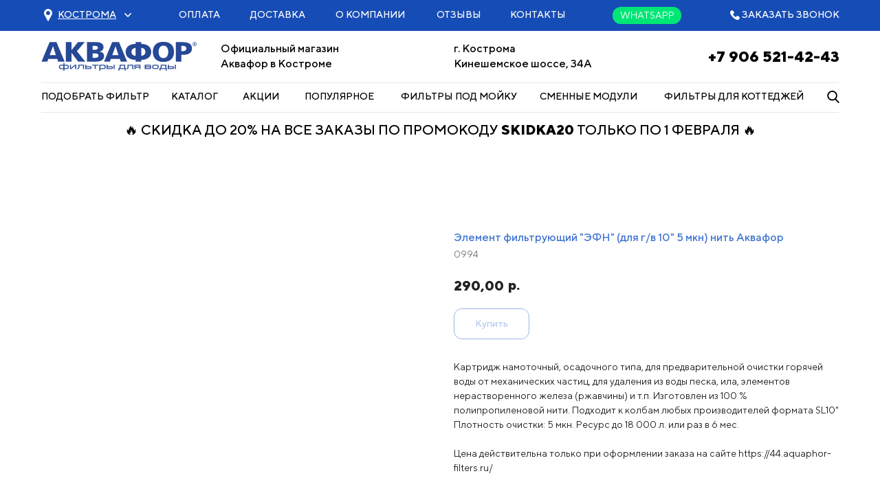

--- FILE ---
content_type: text/html; charset=UTF-8
request_url: https://44.aquaphor-filters.ru/popular/tproduct/367039977-407159415019-element-filtruyuschii-efn-dlya-gv-10-5-m
body_size: 55273
content:
<!DOCTYPE html> <html> <head> <meta charset="utf-8" /> <meta http-equiv="Content-Type" content="text/html; charset=utf-8" /> <meta name="viewport" content="width=device-width, initial-scale=1.0" /> <meta name="yandex-verification" content="0bef3c325b4d4eb1" /> <!--metatextblock-->
<title>Элемент фильтрующий "ЭФН" (для г/в 10" 5 мкн) нить Аквафор ✅ — Аквафор Кострома</title>
<meta name="description" content="Купить элемент фильтрующий &quot;ЭФН&quot; (для г/в 10&quot; 5 мкн) нить Аквафор в ⭐ официальном магазине фильтров для воды Аквафор в Костроме. Скидки до 25% ⚡. Бесплатная доставка и самовывоз. Переходите!">
<meta name="keywords" content="">
<meta property="og:title" content="Элемент фильтрующий &quot;ЭФН&quot; (для г/в 10&quot; 5 мкн) нить Аквафор ✅ — Аквафор Кострома" />
<meta property="og:description" content="Купить элемент фильтрующий &quot;ЭФН&quot; (для г/в 10&quot; 5 мкн) нить Аквафор в ⭐ официальном магазине фильтров для воды Аквафор в Костроме. Скидки до 25% ⚡. Бесплатная доставка и самовывоз. Переходите!" />
<meta property="og:type" content="website" />
<meta property="og:url" content="https://44.aquaphor-filters.ru/popular/tproduct/367039977-407159415019-element-filtruyuschii-efn-dlya-gv-10-5-m" />
<meta property="og:image" content="https://static.tildacdn.com/tild3131-3666-4239-b431-313439653138/0994.jpg" />
<link rel="canonical" href="https://44.aquaphor-filters.ru/popular/tproduct/367039977-407159415019-element-filtruyuschii-efn-dlya-gv-10-5-m" />
<!--/metatextblock--> <meta name="format-detection" content="telephone=no" /> <meta http-equiv="x-dns-prefetch-control" content="on"> <link rel="dns-prefetch" href="https://ws.tildacdn.com"> <link rel="dns-prefetch" href="https://static.tildacdn.com"> <link rel="shortcut icon" href="https://static.tildacdn.com/tild6239-3230-4263-a438-336532663234/logo.ico" type="image/x-icon" /> <link rel="apple-touch-icon" href="https://static.tildacdn.com/tild3036-3936-4430-a162-313636326539/123.png"> <link rel="apple-touch-icon" sizes="76x76" href="https://static.tildacdn.com/tild3036-3936-4430-a162-313636326539/123.png"> <link rel="apple-touch-icon" sizes="152x152" href="https://static.tildacdn.com/tild3036-3936-4430-a162-313636326539/123.png"> <link rel="apple-touch-startup-image" href="https://static.tildacdn.com/tild3036-3936-4430-a162-313636326539/123.png"> <meta name="msapplication-TileColor" content="#000000"> <meta name="msapplication-TileImage" content="https://static.tildacdn.com/tild6466-3861-4161-a138-336237396437/321.png"> <!-- Assets --> <script src="https://neo.tildacdn.com/js/tilda-fallback-1.0.min.js" async charset="utf-8"></script> <link rel="stylesheet" href="https://static.tildacdn.com/css/tilda-grid-3.0.min.css" type="text/css" media="all" onerror="this.loaderr='y';"/> <link rel="stylesheet" href="https://static.tildacdn.com/ws/project2292467/tilda-blocks-page10652380.min.css?t=1769155780" type="text/css" media="all" onerror="this.loaderr='y';" /><link rel="stylesheet" href="https://static.tildacdn.com/ws/project2292467/tilda-blocks-page10652426.min.css?t=1769155780" type="text/css" media="all" onerror="this.loaderr='y';" /><link rel="stylesheet" href="https://static.tildacdn.com/ws/project2292467/tilda-blocks-page22722975.min.css?t=1769155763" type="text/css" media="all" onerror="this.loaderr='y';" /> <link rel="stylesheet" href="https://static.tildacdn.com/css/tilda-animation-2.0.min.css" type="text/css" media="all" onerror="this.loaderr='y';" /> <link rel="stylesheet" href="https://static.tildacdn.com/css/tilda-popup-1.1.min.css" type="text/css" media="print" onload="this.media='all';" onerror="this.loaderr='y';" /> <noscript><link rel="stylesheet" href="https://static.tildacdn.com/css/tilda-popup-1.1.min.css" type="text/css" media="all" /></noscript> <link rel="stylesheet" href="https://static.tildacdn.com/css/tilda-slds-1.4.min.css" type="text/css" media="print" onload="this.media='all';" onerror="this.loaderr='y';" /> <noscript><link rel="stylesheet" href="https://static.tildacdn.com/css/tilda-slds-1.4.min.css" type="text/css" media="all" /></noscript> <link rel="stylesheet" href="https://static.tildacdn.com/css/tilda-catalog-1.1.min.css" type="text/css" media="print" onload="this.media='all';" onerror="this.loaderr='y';" /> <noscript><link rel="stylesheet" href="https://static.tildacdn.com/css/tilda-catalog-1.1.min.css" type="text/css" media="all" /></noscript> <link rel="stylesheet" href="https://static.tildacdn.com/css/tilda-forms-1.0.min.css" type="text/css" media="all" onerror="this.loaderr='y';" /> <link rel="stylesheet" href="https://static.tildacdn.com/css/tilda-catalog-filters-1.0.min.css" type="text/css" media="all" onerror="this.loaderr='y';" /> <link rel="stylesheet" href="https://static.tildacdn.com/css/tilda-menu-widgeticons-1.0.min.css" type="text/css" media="all" onerror="this.loaderr='y';" /> <link rel="stylesheet" href="https://static.tildacdn.com/css/tilda-cart-1.0.min.css" type="text/css" media="all" onerror="this.loaderr='y';" /> <link rel="stylesheet" href="https://static.tildacdn.com/css/tilda-zoom-2.0.min.css" type="text/css" media="print" onload="this.media='all';" onerror="this.loaderr='y';" /> <noscript><link rel="stylesheet" href="https://static.tildacdn.com/css/tilda-zoom-2.0.min.css" type="text/css" media="all" /></noscript> <script nomodule src="https://static.tildacdn.com/js/tilda-polyfill-1.0.min.js" charset="utf-8"></script> <script type="text/javascript">function t_onReady(func) {if(document.readyState!='loading') {func();} else {document.addEventListener('DOMContentLoaded',func);}}
function t_onFuncLoad(funcName,okFunc,time) {if(typeof window[funcName]==='function') {okFunc();} else {setTimeout(function() {t_onFuncLoad(funcName,okFunc,time);},(time||100));}}function t_throttle(fn,threshhold,scope) {return function() {fn.apply(scope||this,arguments);};}function t396_initialScale(t){var e=document.getElementById("rec"+t);if(e){var i=e.querySelector(".t396__artboard");if(i){window.tn_scale_initial_window_width||(window.tn_scale_initial_window_width=document.documentElement.clientWidth);var a=window.tn_scale_initial_window_width,r=[],n,l=i.getAttribute("data-artboard-screens");if(l){l=l.split(",");for(var o=0;o<l.length;o++)r[o]=parseInt(l[o],10)}else r=[320,480,640,960,1200];for(var o=0;o<r.length;o++){var d=r[o];a>=d&&(n=d)}var _="edit"===window.allrecords.getAttribute("data-tilda-mode"),c="center"===t396_getFieldValue(i,"valign",n,r),s="grid"===t396_getFieldValue(i,"upscale",n,r),w=t396_getFieldValue(i,"height_vh",n,r),g=t396_getFieldValue(i,"height",n,r),u=!!window.opr&&!!window.opr.addons||!!window.opera||-1!==navigator.userAgent.indexOf(" OPR/");if(!_&&c&&!s&&!w&&g&&!u){var h=parseFloat((a/n).toFixed(3)),f=[i,i.querySelector(".t396__carrier"),i.querySelector(".t396__filter")],v=Math.floor(parseInt(g,10)*h)+"px",p;i.style.setProperty("--initial-scale-height",v);for(var o=0;o<f.length;o++)f[o].style.setProperty("height","var(--initial-scale-height)");t396_scaleInitial__getElementsToScale(i).forEach((function(t){t.style.zoom=h}))}}}}function t396_scaleInitial__getElementsToScale(t){return t?Array.prototype.slice.call(t.children).filter((function(t){return t&&(t.classList.contains("t396__elem")||t.classList.contains("t396__group"))})):[]}function t396_getFieldValue(t,e,i,a){var r,n=a[a.length-1];if(!(r=i===n?t.getAttribute("data-artboard-"+e):t.getAttribute("data-artboard-"+e+"-res-"+i)))for(var l=0;l<a.length;l++){var o=a[l];if(!(o<=i)&&(r=o===n?t.getAttribute("data-artboard-"+e):t.getAttribute("data-artboard-"+e+"-res-"+o)))break}return r}window.TN_SCALE_INITIAL_VER="1.0",window.tn_scale_initial_window_width=null;</script> <script src="https://static.tildacdn.com/js/jquery-1.10.2.min.js" charset="utf-8" onerror="this.loaderr='y';"></script> <script src="https://static.tildacdn.com/js/tilda-scripts-3.0.min.js" charset="utf-8" defer onerror="this.loaderr='y';"></script> <script src="https://static.tildacdn.com/ws/project2292467/tilda-blocks-page10652380.min.js?t=1769155780" onerror="this.loaderr='y';"></script><script src="https://static.tildacdn.com/ws/project2292467/tilda-blocks-page10652426.min.js?t=1769155780" onerror="this.loaderr='y';"></script><script src="https://static.tildacdn.com/ws/project2292467/tilda-blocks-page22722975.min.js?t=1769155763" charset="utf-8" onerror="this.loaderr='y';"></script> <script src="https://static.tildacdn.com/js/tilda-lazyload-1.0.min.js" charset="utf-8" async onerror="this.loaderr='y';"></script> <script src="https://static.tildacdn.com/js/tilda-animation-2.0.min.js" charset="utf-8" async onerror="this.loaderr='y';"></script> <script src="https://static.tildacdn.com/js/tilda-zero-1.1.min.js" charset="utf-8" async onerror="this.loaderr='y';"></script> <script src="https://static.tildacdn.com/js/hammer.min.js" charset="utf-8" async onerror="this.loaderr='y';"></script> <script src="https://static.tildacdn.com/js/tilda-slds-1.4.min.js" charset="utf-8" async onerror="this.loaderr='y';"></script> <script src="https://static.tildacdn.com/js/tilda-products-1.0.min.js" charset="utf-8" async onerror="this.loaderr='y';"></script> <script src="https://static.tildacdn.com/js/tilda-catalog-1.1.min.js" charset="utf-8" async onerror="this.loaderr='y';"></script> <script src="https://static.tildacdn.com/js/tilda-menu-1.0.min.js" charset="utf-8" async onerror="this.loaderr='y';"></script> <script src="https://static.tildacdn.com/js/tilda-menu-widgeticons-1.0.min.js" charset="utf-8" async onerror="this.loaderr='y';"></script> <script src="https://static.tildacdn.com/js/tilda-popup-1.0.min.js" charset="utf-8" async onerror="this.loaderr='y';"></script> <script src="https://static.tildacdn.com/js/tilda-forms-1.0.min.js" charset="utf-8" async onerror="this.loaderr='y';"></script> <script src="https://static.tildacdn.com/js/tilda-widget-positions-1.0.min.js" charset="utf-8" async onerror="this.loaderr='y';"></script> <script src="https://static.tildacdn.com/js/tilda-cart-1.1.min.js" charset="utf-8" async onerror="this.loaderr='y';"></script> <script src="https://static.tildacdn.com/js/tilda-zero-forms-1.0.min.js" charset="utf-8" async onerror="this.loaderr='y';"></script> <script src="https://static.tildacdn.com/js/tilda-animation-sbs-1.0.min.js" charset="utf-8" async onerror="this.loaderr='y';"></script> <script src="https://static.tildacdn.com/js/tilda-zoom-2.0.min.js" charset="utf-8" async onerror="this.loaderr='y';"></script> <script src="https://static.tildacdn.com/js/tilda-zero-scale-1.0.min.js" charset="utf-8" async onerror="this.loaderr='y';"></script> <script src="https://static.tildacdn.com/js/tilda-skiplink-1.0.min.js" charset="utf-8" async onerror="this.loaderr='y';"></script> <script src="https://static.tildacdn.com/js/tilda-events-1.0.min.js" charset="utf-8" async onerror="this.loaderr='y';"></script> <!-- nominify begin --><!-- Begin LeadBack code {literal} --> <script>
    var _emv = _emv || [];
    _emv['campaign'] = '67614aacd469dadd2944b60c';
    
    (function() {
        var em = document.createElement('script'); em.type = 'text/javascript'; em.async = true;
        em.src = ('https:' == document.location.protocol ? 'https://' : 'http://') + 'leadback.ru/js/leadback.js';
        var s = document.getElementsByTagName('script')[0]; s.parentNode.insertBefore(em, s);
    })();
</script> <!-- End LeadBack code {/literal} --> <script>
  window.uao_settings = {
    interval: 30,
    checkInterval: 10,
    ym: 62401714,
    ym_period_goal_prefix: 'ym_prefix',
    data_layer_prefix: 'dl_prefix',
    callback: function (seconds) { },
  }

  function _typeof(obj) { "@babel/helpers - typeof"; return _typeof = "function" == typeof Symbol && "symbol" == typeof Symbol.iterator ? function (obj) { return typeof obj; } : function (obj) { return obj && "function" == typeof Symbol && obj.constructor === Symbol && obj !== Symbol.prototype ? "symbol" : typeof obj; }, _typeof(obj); }
  function _classCallCheck(instance, Constructor) { if (!(instance instanceof Constructor)) { throw new TypeError("Cannot call a class as a function"); } }
  function _defineProperties(target, props) { for (var i = 0; i < props.length; i++) { var descriptor = props[i]; descriptor.enumerable = descriptor.enumerable || false; descriptor.configurable = true; if ("value" in descriptor) descriptor.writable = true; Object.defineProperty(target, _toPropertyKey(descriptor.key), descriptor); } }
  function _createClass(Constructor, protoProps, staticProps) { if (protoProps) _defineProperties(Constructor.prototype, protoProps); if (staticProps) _defineProperties(Constructor, staticProps); Object.defineProperty(Constructor, "prototype", { writable: false }); return Constructor; }
  function _defineProperty(obj, key, value) { key = _toPropertyKey(key); if (key in obj) { Object.defineProperty(obj, key, { value: value, enumerable: true, configurable: true, writable: true }); } else { obj[key] = value; } return obj; }
  function _toPropertyKey(arg) { var key = _toPrimitive(arg, "string"); return _typeof(key) === "symbol" ? key : String(key); }
  function _toPrimitive(input, hint) { if (_typeof(input) !== "object" || input === null) return input; var prim = input[Symbol.toPrimitive]; if (prim !== undefined) { var res = prim.call(input, hint || "default"); if (_typeof(res) !== "object") return res; throw new TypeError("@@toPrimitive must return a primitive value."); } return (hint === "string" ? String : Number)(input); }
  UAO_COUNT = 'uao_count';
  UAO_GLOBAL_COUNT = 'uao_global_count';
  var UALoop = /*#__PURE__*/function () {
    function UALoop(goalInterval, checkInterval) {
      _classCallCheck(this, UALoop);
      _defineProperty(this, "uao_debugger", new UADebugger());
      this.id = Math.random().toString(36);
      this.goalInterval = goalInterval;
      this.checkInterval = checkInterval;
      this.uao_debugger.isEnabled = true;
    }
    _createClass(UALoop, [{
      key: "targetCount",
      get: function get() {
        return Math.ceil(this.goalInterval / this.checkInterval);
      }
    }, {
      key: "calculate",
      value: function calculate() {
        var _sessionStorage$getIt, _sessionStorage$getIt2;
        var currentCount = (_sessionStorage$getIt = +sessionStorage.getItem(UAO_COUNT)) !== null && _sessionStorage$getIt !== void 0 ? _sessionStorage$getIt : 0;
        currentCount = currentCount + 1;
        sessionStorage.setItem(UAO_COUNT, currentCount.toString());
        var globalCount = (_sessionStorage$getIt2 = +sessionStorage.getItem(UAO_GLOBAL_COUNT)) !== null && _sessionStorage$getIt2 !== void 0 ? _sessionStorage$getIt2 : 0;
        globalCount = globalCount + 1;
        sessionStorage.setItem(UAO_GLOBAL_COUNT, globalCount.toString());
        this.uao_debugger.log("".concat(currentCount, " / ").concat(this.targetCount));
        return currentCount === this.targetCount;
      }
    }]);
    return UALoop;
  }();
  var UAObserver = /*#__PURE__*/function () {
    function UAObserver(isLoggingEnabled) {
      _classCallCheck(this, UAObserver);
      _defineProperty(this, "events", ['touchmove', 'blur', 'focus', 'focusin', 'focusout', 'resize', 'scroll', 'click', 'dblclick', 'mousedown', 'mouseup', 'mousemove', 'mouseover', 'mouseout', 'mouseenter', 'mouseleave', 'change', 'select', 'submit', 'keydown', 'keypress', 'keyup', 'error', 'load'
        //'unload'
      ]);
      _defineProperty(this, "loop", void 0);
      _defineProperty(this, "uao_debugger", new UADebugger());
      _defineProperty(this, "settings", window.uao_settings);
      _defineProperty(this, "commit", false);
      if (isLoggingEnabled) this.uao_debugger.isEnabled = true;
    }
    _createClass(UAObserver, [{
      key: "loop",
      set: function set(value) {
        this.loop = value;
      }
    }, {
      key: "start",
      value: function start() {
        this.addListeners();
        this.init();
      }
    }, {
      key: "addListeners",
      value: function addListeners() {
        var _this = this;
        this.events.forEach(function (evtName) {
          window.addEventListener(evtName, function (e) {
            if (e.isTrusted) {
              _this.commit = true;
            }
          });
        });
      }
    }, {
      key: "init",
      value: function init() {
        this.loop = new UALoop(this.settings.interval, this.settings.checkInterval);
        //this.uao_debugger.log('init', this.loop.id)
        this.setInterval();
      }
    }, {
      key: "setInterval",
      value: function setInterval() {
        var _this2 = this;
        if (+sessionStorage.getItem(UAO_COUNT) <= 0) sessionStorage.setItem(UAO_COUNT, '0');
        if (+sessionStorage.getItem(UAO_GLOBAL_COUNT) <= 0) sessionStorage.setItem(UAO_GLOBAL_COUNT, '0');
        var interval = window.setInterval(function () {
          if (_this2.commit && _this2.loop.calculate()) {
            clearInterval(interval);
            if (_this2.settings) {
              //this.uao_debugger.log('Достижение интервала активности основной цели');

              var globalCount = sessionStorage.getItem(UAO_GLOBAL_COUNT);
              var globalSeconds = globalCount * _this2.settings.checkInterval;
              if (_this2.settings.callback) _this2.settings.callback(globalSeconds);
              if (_this2.settings.ym_period_goal_prefix && _this2.settings.ym && window.ym) {
                //this.uao_debugger.log('Достижение интервала активности периодической цели');
                window.ym(_this2.settings.ym, 'reachGoal', "".concat(_this2.settings.ym_period_goal_prefix).concat(globalSeconds));
              }
              if (_this2.settings.data_layer_prefix && window.dataLayer) {
                window.dataLayer.push({
                  event: "".concat(_this2.settings.data_layer_prefix).concat(globalSeconds)
                });
              }
            }
            sessionStorage.setItem(UAO_COUNT, '0');
            _this2.init();
          }
          _this2.commit = false;
        }, this.loop.checkInterval * 1000);
      }
    }]);
    return UAObserver;
  }();
  var UADebugger = /*#__PURE__*/function () {
    function UADebugger() {
      _classCallCheck(this, UADebugger);
      _defineProperty(this, "isEnabled", false);
    }
    _createClass(UADebugger, [{
      key: "isEnabled",
      set: function set(value) {
        this.isEnabled = value;
      }
    }, {
      key: "log",
      value: function log(message) {
        var _console;
        for (var _len = arguments.length, args = new Array(_len > 1 ? _len - 1 : 0), _key = 1; _key < _len; _key++) {
          args[_key - 1] = arguments[_key];
        }
        if (this.isEnabled) (_console = console).log.apply(_console, [message].concat(args));
      }
    }]);
    return UADebugger;
  }();
  new UAObserver(true).start();
</script><!-- nominify end --><script type="text/javascript">window.dataLayer=window.dataLayer||[];</script> <!-- Google Tag Manager --> <script type="text/javascript">(function(w,d,s,l,i){w[l]=w[l]||[];w[l].push({'gtm.start':new Date().getTime(),event:'gtm.js'});var f=d.getElementsByTagName(s)[0],j=d.createElement(s),dl=l!='dataLayer'?'&l='+l:'';j.async=true;j.src='https://www.googletagmanager.com/gtm.js?id='+i+dl;f.parentNode.insertBefore(j,f);})(window,document,'script','dataLayer','GTM-NQ9R325');</script> <!-- End Google Tag Manager --> <!-- Facebook Pixel Code --> <script type="text/javascript" data-tilda-cookie-type="advertising">setTimeout(function(){!function(f,b,e,v,n,t,s)
{if(f.fbq)return;n=f.fbq=function(){n.callMethod?n.callMethod.apply(n,arguments):n.queue.push(arguments)};if(!f._fbq)f._fbq=n;n.push=n;n.loaded=!0;n.version='2.0';n.agent='pltilda';n.queue=[];t=b.createElement(e);t.async=!0;t.src=v;s=b.getElementsByTagName(e)[0];s.parentNode.insertBefore(t,s)}(window,document,'script','https://connect.facebook.net/en_US/fbevents.js');fbq('init','1472396026301921');fbq('track','PageView');},2000);</script> <!-- End Facebook Pixel Code --> <!-- VK Pixel Code --> <script type="text/javascript" data-tilda-cookie-type="advertising">setTimeout(function(){!function(){var t=document.createElement("script");t.type="text/javascript",t.async=!0,t.src="https://vk.com/js/api/openapi.js?161",t.onload=function(){VK.Retargeting.Init("VK-RTRG-533183-aoskW"),VK.Retargeting.Hit()},document.head.appendChild(t)}();},2000);</script> <!-- End VK Pixel Code --> <script type="text/javascript">(function() {if((/bot|google|yandex|baidu|bing|msn|duckduckbot|teoma|slurp|crawler|spider|robot|crawling|facebook/i.test(navigator.userAgent))===false&&typeof(sessionStorage)!='undefined'&&sessionStorage.getItem('visited')!=='y'&&document.visibilityState){var style=document.createElement('style');style.type='text/css';style.innerHTML='@media screen and (min-width: 980px) {.t-records {opacity: 0;}.t-records_animated {-webkit-transition: opacity ease-in-out .2s;-moz-transition: opacity ease-in-out .2s;-o-transition: opacity ease-in-out .2s;transition: opacity ease-in-out .2s;}.t-records.t-records_visible {opacity: 1;}}';document.getElementsByTagName('head')[0].appendChild(style);function t_setvisRecs(){var alr=document.querySelectorAll('.t-records');Array.prototype.forEach.call(alr,function(el) {el.classList.add("t-records_animated");});setTimeout(function() {Array.prototype.forEach.call(alr,function(el) {el.classList.add("t-records_visible");});sessionStorage.setItem("visited","y");},400);}
document.addEventListener('DOMContentLoaded',t_setvisRecs);}})();</script></head> <body class="t-body" style="margin:0;"> <!--allrecords--> <div id="allrecords" class="t-records" data-product-page="y" data-hook="blocks-collection-content-node" data-tilda-project-id="2292467" data-tilda-page-id="22722975" data-tilda-page-alias="popular" data-tilda-formskey="b7842b4167f6871a2abdff496df483e4" data-tilda-lazy="yes" data-tilda-root-zone="com" data-tilda-project-headcode="yes" data-tilda-project-country="RU">
<!-- PRODUCT START -->


                        
                    
        
        
<!-- product header -->
<!--header-->
<div id="t-header" class="t-records" data-hook="blocks-collection-content-node" data-tilda-project-id="2292467" data-tilda-page-id="10652380" data-tilda-page-alias="cap" data-tilda-formskey="b7842b4167f6871a2abdff496df483e4" data-tilda-lazy="yes" data-tilda-root-zone="one"  data-tilda-project-headcode="yes"     data-tilda-project-country="RU">

    <div id="rec706187730" class="r t-rec t-rec_pt_0 t-rec_pb_0" style="padding-top:0px;padding-bottom:0px; " data-animationappear="off" data-record-type="396"      >
<!-- T396 -->
<style>#rec706187730 .t396__artboard {height: 215px; background-color: #ffffff; }#rec706187730 .t396__filter {height: 215px;    }#rec706187730 .t396__carrier{height: 215px;background-position: center center;background-attachment: scroll;background-size: cover;background-repeat: no-repeat;}@media screen and (max-width: 1199px) {#rec706187730 .t396__artboard,#rec706187730 .t396__filter,#rec706187730 .t396__carrier {height: 210px;}#rec706187730 .t396__artboard {background-color:#ffffff;}#rec706187730 .t396__filter {    }#rec706187730 .t396__carrier {background-position: center center;background-attachment: scroll;}}@media screen and (max-width: 959px) {#rec706187730 .t396__artboard,#rec706187730 .t396__filter,#rec706187730 .t396__carrier {height: 190px;}#rec706187730 .t396__filter {}#rec706187730 .t396__carrier {background-attachment: scroll;}}@media screen and (max-width: 639px) {#rec706187730 .t396__artboard,#rec706187730 .t396__filter,#rec706187730 .t396__carrier {height: 175px;}#rec706187730 .t396__filter {}#rec706187730 .t396__carrier {background-attachment: scroll;}}@media screen and (max-width: 479px) {#rec706187730 .t396__artboard,#rec706187730 .t396__filter,#rec706187730 .t396__carrier {height: 295px;}#rec706187730 .t396__filter {}#rec706187730 .t396__carrier {background-attachment: scroll;}}#rec706187730 .tn-elem[data-elem-id="1627398282883"] {
  z-index: 2;
  top:  0px;;
  left:  calc(50% - 600px + -540px);;
  width: 2400px;
  height: 45px;
}
#rec706187730 .tn-elem[data-elem-id="1627398282883"] .tn-atom {
  background-color: #164cb5;
  background-position: center center;
  border-width: var(--t396-borderwidth, 0);
  border-style: var(--t396-borderstyle, solid);
  border-color: var(--t396-bordercolor, transparent);
  transition: background-color var(--t396-speedhover,0s) ease-in-out, color var(--t396-speedhover,0s) ease-in-out, border-color var(--t396-speedhover,0s) ease-in-out, box-shadow var(--t396-shadowshoverspeed,0.2s) ease-in-out;
}
@media screen and (max-width: 1199px) {
  #rec706187730 .tn-elem[data-elem-id="1627398282883"] {
    top:  0px;;
    left:  calc(50% - 480px + -600px);;
    width: 2100px;
    height: 45px;
  }
}
@media screen and (max-width: 959px) {
  #rec706187730 .tn-elem[data-elem-id="1627398282883"] {
    top:  0px;;
    left:  calc(50% - 320px + -570px);;
    width: 1740px;
    height: 45px;
  }
}
@media screen and (max-width: 639px) {
  #rec706187730 .tn-elem[data-elem-id="1627398282883"] {
    top:  0px;;
    left:  calc(50% - 240px + -600px);;
    width: 1580px;
    height: 45px;
  }
}
@media screen and (max-width: 479px) {
  #rec706187730 .tn-elem[data-elem-id="1627398282883"] {
    top:  0px;;
    left:  calc(50% - 160px + -600px);;
    width: 1420px;
    height: 45px;
  }
}#rec706187730 .tn-elem[data-elem-id="1586508996632"] {
  z-index: 3;
  top:  61px;;
  left:  calc(50% - 600px + 20px);;
  width: 226px;
  height: auto;
}
#rec706187730 .tn-elem[data-elem-id="1586508996632"] .tn-atom {
  background-position: center center;
  border-width: var(--t396-borderwidth, 0);
  border-style: var(--t396-borderstyle, solid);
  border-color: var(--t396-bordercolor, transparent);
  transition: background-color var(--t396-speedhover,0s) ease-in-out, color var(--t396-speedhover,0s) ease-in-out, border-color var(--t396-speedhover,0s) ease-in-out, box-shadow var(--t396-shadowshoverspeed,0.2s) ease-in-out;
}
@media screen and (max-width: 1199px) {
  #rec706187730 .tn-elem[data-elem-id="1586508996632"] {
    top:  61px;;
    left:  calc(50% - 480px + 11px);;
    height: auto;
  }
}
@media screen and (max-width: 959px) {
  #rec706187730 .tn-elem[data-elem-id="1586508996632"] {
    top:  62px;;
    left:  calc(50% - 320px + 10px);;
    width: 220px;
    height: auto;
  }
}
@media screen and (max-width: 639px) {
  #rec706187730 .tn-elem[data-elem-id="1586508996632"] {
    top:  57px;;
    left:  calc(50% - 240px + 10px);;
    height: auto;
  }
  #rec706187730 .tn-elem[data-elem-id="1586508996632"] .tn-atom {
    background-size: cover;
    -webkit-transform: rotate(0deg);
    -moz-transform: rotate(0deg);
    transform: rotate(0deg);
  }
}
@media screen and (max-width: 479px) {
  #rec706187730 .tn-elem[data-elem-id="1586508996632"] {
    top:  59px;;
    left:  calc(50% - 160px + 47px);;
    width: 226px;
    height: auto;
  }
}#rec706187730 .tn-elem[data-elem-id="1586509068072"] {
  z-index: 4;
  top:  120px;;
  left:  calc(50% - 600px + 20px);;
  width: 1160px;
  height: 1px;
}
#rec706187730 .tn-elem[data-elem-id="1586509068072"] .tn-atom {
  background-color: #e7e7e7;
  background-position: center center;
  border-width: var(--t396-borderwidth, 0);
  border-style: var(--t396-borderstyle, solid);
  border-color: var(--t396-bordercolor, transparent);
  transition: background-color var(--t396-speedhover,0s) ease-in-out, color var(--t396-speedhover,0s) ease-in-out, border-color var(--t396-speedhover,0s) ease-in-out, box-shadow var(--t396-shadowshoverspeed,0.2s) ease-in-out;
}
@media screen and (max-width: 1199px) {
  #rec706187730 .tn-elem[data-elem-id="1586509068072"] {
    top:  118px;;
    left:  calc(50% - 480px + 10px);;
    width: 940px;
  }
}
@media screen and (max-width: 959px) {
  #rec706187730 .tn-elem[data-elem-id="1586509068072"] {
    top:  119px;;
    left:  calc(50% - 320px + 10px);;
    width: 620px;
  }
}
@media screen and (max-width: 639px) {
  #rec706187730 .tn-elem[data-elem-id="1586509068072"] {
    top:  86px;;
    left:  calc(50% - 240px + 512px);;
    width: 460px;
  }
}
@media screen and (max-width: 479px) {
  #rec706187730 .tn-elem[data-elem-id="1586509068072"] {
    top:  85px;;
    left:  calc(50% - 160px + 830px);;
  }
}#rec706187730 .tn-elem[data-elem-id="1586509469026"] {
  color: #000000;
  text-align: right;
  z-index: 7;
  top:  65px;;
  left:  calc(50% - 600px + 921px);;
  width: 260px;
  height: auto;
}
#rec706187730 .tn-elem[data-elem-id="1586509469026"] .tn-atom {
  color: #000000;
  font-size: 22px;
  font-family: 'TTNorms', Arial,sans-serif;
  line-height: 1.55;
  font-weight: 700;
  background-position: center center;
  border-width: var(--t396-borderwidth, 0);
  border-style: var(--t396-borderstyle, solid);
  border-color: var(--t396-bordercolor, transparent);
  transition: background-color var(--t396-speedhover,0s) ease-in-out, color var(--t396-speedhover,0s) ease-in-out, border-color var(--t396-speedhover,0s) ease-in-out, box-shadow var(--t396-shadowshoverspeed,0.2s) ease-in-out;
  text-shadow: var(--t396-shadow-text-x, 0px) var(--t396-shadow-text-y, 0px) var(--t396-shadow-text-blur, 0px) rgba(var(--t396-shadow-text-color), var(--t396-shadow-text-opacity, 100%));
}
@media screen and (max-width: 1199px) {
  #rec706187730 .tn-elem[data-elem-id="1586509469026"] {
    top:  65px;;
    left:  calc(50% - 480px + 708px);;
    width: 240px;
    height: auto;
  }
  #rec706187730 .tn-elem[data-elem-id="1586509469026"] .tn-atom {
    font-size: 22px;
    background-size: cover;
  }
}
@media screen and (max-width: 959px) {
  #rec706187730 .tn-elem[data-elem-id="1586509469026"] {
    top:  65px;;
    left:  calc(50% - 320px + 431px);;
    width: 200px;
    height: auto;
  }
  #rec706187730 .tn-elem[data-elem-id="1586509469026"] .tn-atom {
    font-size: 22px;
    background-size: cover;
  }
}
@media screen and (max-width: 639px) {
  #rec706187730 .tn-elem[data-elem-id="1586509469026"] {
    top:  60px;;
    left:  calc(50% - 240px + 250px);;
    width: 220px;
    height: auto;
  }
  #rec706187730 .tn-elem[data-elem-id="1586509469026"] .tn-atom {
    font-size: 22px;
    background-size: cover;
  }
}
@media screen and (max-width: 479px) {
  #rec706187730 .tn-elem[data-elem-id="1586509469026"] {
    top:  169px;;
    left:  calc(50% - 160px + 50px);;
    width: 220px;
    height: auto;
    text-align: center;
  }
}#rec706187730 .tn-elem[data-elem-id="1586509761756"] {
  color: #000000;
  z-index: 11;
  top:  130px;;
  left:  calc(50% - 600px + 209px);;
  width: 77px;
  height: auto;
}
#rec706187730 .tn-elem[data-elem-id="1586509761756"] .tn-atom {
  color: #000000;
  font-size: 14px;
  font-family: 'TTNorms', Arial,sans-serif;
  line-height: 1.55;
  font-weight: 500;
  background-position: center center;
  border-width: var(--t396-borderwidth, 0);
  border-style: var(--t396-borderstyle, solid);
  border-color: var(--t396-bordercolor, transparent);
  transition: background-color var(--t396-speedhover,0s) ease-in-out, color var(--t396-speedhover,0s) ease-in-out, border-color var(--t396-speedhover,0s) ease-in-out, box-shadow var(--t396-shadowshoverspeed,0.2s) ease-in-out;
  text-shadow: var(--t396-shadow-text-x, 0px) var(--t396-shadow-text-y, 0px) var(--t396-shadow-text-blur, 0px) rgba(var(--t396-shadow-text-color), var(--t396-shadow-text-opacity, 100%));
}
@media screen and (max-width: 1199px) {
  #rec706187730 .tn-elem[data-elem-id="1586509761756"] {
    top:  131px;;
    left:  calc(50% - 480px + 165px);;
    width: 67px;
    height: auto;
  }
  #rec706187730 .tn-elem[data-elem-id="1586509761756"] .tn-atom {
    font-size: 12px;
    background-size: cover;
  }
}
@media screen and (max-width: 959px) {
  #rec706187730 .tn-elem[data-elem-id="1586509761756"] {
    top:  127px;;
    left:  calc(50% - 320px + 168px);;
    width: 59px;
    height: auto;
  }
  #rec706187730 .tn-elem[data-elem-id="1586509761756"] .tn-atom {
    font-size: 12px;
    background-size: cover;
  }
}
@media screen and (max-width: 639px) {
  #rec706187730 .tn-elem[data-elem-id="1586509761756"] {
    top:  125px;;
    left:  calc(50% - 240px + 670px);;
    height: auto;
  }
}#rec706187730 .tn-elem[data-elem-id="1586509800247"] {
  color: #000000;
  z-index: 12;
  top:  130px;;
  left:  calc(50% - 600px + 313px);;
  width: 63px;
  height: auto;
}
#rec706187730 .tn-elem[data-elem-id="1586509800247"] .tn-atom {
  color: #000000;
  font-size: 14px;
  font-family: 'TTNorms', Arial,sans-serif;
  line-height: 1.55;
  font-weight: 500;
  background-position: center center;
  border-width: var(--t396-borderwidth, 0);
  border-style: var(--t396-borderstyle, solid);
  border-color: var(--t396-bordercolor, transparent);
  transition: background-color var(--t396-speedhover,0s) ease-in-out, color var(--t396-speedhover,0s) ease-in-out, border-color var(--t396-speedhover,0s) ease-in-out, box-shadow var(--t396-shadowshoverspeed,0.2s) ease-in-out;
  text-shadow: var(--t396-shadow-text-x, 0px) var(--t396-shadow-text-y, 0px) var(--t396-shadow-text-blur, 0px) rgba(var(--t396-shadow-text-color), var(--t396-shadow-text-opacity, 100%));
}
@media screen and (max-width: 1199px) {
  #rec706187730 .tn-elem[data-elem-id="1586509800247"] {
    top:  131px;;
    left:  calc(50% - 480px + 245px);;
    width: 55px;
    height: auto;
  }
  #rec706187730 .tn-elem[data-elem-id="1586509800247"] .tn-atom {
    font-size: 12px;
    background-size: cover;
  }
}
@media screen and (max-width: 959px) {
  #rec706187730 .tn-elem[data-elem-id="1586509800247"] {
    top:  127px;;
    left:  calc(50% - 320px + 252px);;
    width: 47px;
    height: auto;
  }
  #rec706187730 .tn-elem[data-elem-id="1586509800247"] .tn-atom {
    font-size: 12px;
    background-size: cover;
  }
}
@media screen and (max-width: 639px) {
  #rec706187730 .tn-elem[data-elem-id="1586509800247"] {
    top:  180px;;
    left:  calc(50% - 240px + 926px);;
    height: auto;
  }
}#rec706187730 .tn-elem[data-elem-id="1586509215931"] {
  z-index: 8;
  top:  13px;;
  left:  calc(50% - 600px + 21px);;
  width: 18px;
  height: auto;
}
#rec706187730 .tn-elem[data-elem-id="1586509215931"] .tn-atom {
  background-position: center center;
  border-width: var(--t396-borderwidth, 0);
  border-style: var(--t396-borderstyle, solid);
  border-color: var(--t396-bordercolor, transparent);
  transition: background-color var(--t396-speedhover,0s) ease-in-out, color var(--t396-speedhover,0s) ease-in-out, border-color var(--t396-speedhover,0s) ease-in-out, box-shadow var(--t396-shadowshoverspeed,0.2s) ease-in-out;
}
@media screen and (max-width: 1199px) {
  #rec706187730 .tn-elem[data-elem-id="1586509215931"] {
    top:  15px;;
    left:  calc(50% - 480px + 11px);;
    width: 14px;
    height: auto;
  }
}
@media screen and (max-width: 959px) {
  #rec706187730 .tn-elem[data-elem-id="1586509215931"] {
    top:  14px;;
    left:  calc(50% - 320px + 10px);;
    width: 17px;
    height: auto;
  }
}
@media screen and (max-width: 639px) {
  #rec706187730 .tn-elem[data-elem-id="1586509215931"] {
    top:  14px;;
    left:  calc(50% - 240px + 11px);;
    width: 16px;
    height: auto;
  }
  #rec706187730 .tn-elem[data-elem-id="1586509215931"] .tn-atom {
    background-size: cover;
    -webkit-transform: rotate(359deg);
    -moz-transform: rotate(359deg);
    transform: rotate(359deg);
  }
}
@media screen and (max-width: 479px) {
  #rec706187730 .tn-elem[data-elem-id="1586509215931"] {
    top:  14px;;
    left:  calc(50% - 160px + 10px);;
    height: auto;
  }
}#rec706187730 .tn-elem[data-elem-id="1586509296411"] {
  color: #ffffff;
  z-index: 9;
  top:  11px;;
  left:  calc(50% - 600px + 44px);;
  width: 86px;
  height: auto;
}
#rec706187730 .tn-elem[data-elem-id="1586509296411"] .tn-atom {
  color: #ffffff;
  font-size: 14px;
  font-family: 'TTNorms', Arial,sans-serif;
  line-height: 1.55;
  font-weight: 500;
  background-position: center center;
  border-width: var(--t396-borderwidth, 0);
  border-style: var(--t396-borderstyle, solid);
  border-color: var(--t396-bordercolor, transparent);
  transition: background-color var(--t396-speedhover,0s) ease-in-out, color var(--t396-speedhover,0s) ease-in-out, border-color var(--t396-speedhover,0s) ease-in-out, box-shadow var(--t396-shadowshoverspeed,0.2s) ease-in-out;
  text-shadow: var(--t396-shadow-text-x, 0px) var(--t396-shadow-text-y, 0px) var(--t396-shadow-text-blur, 0px) rgba(var(--t396-shadow-text-color), var(--t396-shadow-text-opacity, 100%));
}
@media screen and (max-width: 1199px) {
  #rec706187730 .tn-elem[data-elem-id="1586509296411"] {
    top:  13px;;
    left:  calc(50% - 480px + 30px);;
    height: auto;
  }
  #rec706187730 .tn-elem[data-elem-id="1586509296411"] .tn-atom {
    font-size: 12px;
    background-size: cover;
  }
}
@media screen and (max-width: 959px) {
  #rec706187730 .tn-elem[data-elem-id="1586509296411"] {
    top:  13px;;
    left:  calc(50% - 320px + 32px);;
    width: 61px;
    height: auto;
  }
  #rec706187730 .tn-elem[data-elem-id="1586509296411"] .tn-atom {
    font-size: 12px;
    background-size: cover;
  }
}
@media screen and (max-width: 639px) {
  #rec706187730 .tn-elem[data-elem-id="1586509296411"] {
    top:  13px;;
    left:  calc(50% - 240px + 32px);;
    height: auto;
  }
}
@media screen and (max-width: 479px) {
  #rec706187730 .tn-elem[data-elem-id="1586509296411"] {
    top:  13px;;
    left:  calc(50% - 160px + 28px);;
    height: auto;
  }
}#rec706187730 .tn-elem[data-elem-id="1586509389968"] {
  z-index: 10;
  top:  17px;;
  left:  calc(50% - 600px + 141px);;
  width: 10px;
  height: auto;
}
#rec706187730 .tn-elem[data-elem-id="1586509389968"] .tn-atom {
  background-position: center center;
  border-width: var(--t396-borderwidth, 0);
  border-style: var(--t396-borderstyle, solid);
  border-color: var(--t396-bordercolor, transparent);
  transition: background-color var(--t396-speedhover,0s) ease-in-out, color var(--t396-speedhover,0s) ease-in-out, border-color var(--t396-speedhover,0s) ease-in-out, box-shadow var(--t396-shadowshoverspeed,0.2s) ease-in-out;
}
@media screen and (max-width: 1199px) {
  #rec706187730 .tn-elem[data-elem-id="1586509389968"] {
    top:  19px;;
    left:  calc(50% - 480px + 121px);;
    width: 8px;
    height: auto;
  }
}
@media screen and (max-width: 959px) {
  #rec706187730 .tn-elem[data-elem-id="1586509389968"] {
    top:  20px;;
    left:  calc(50% - 320px + 116px);;
    height: auto;
  }
}
@media screen and (max-width: 639px) {
  #rec706187730 .tn-elem[data-elem-id="1586509389968"] {
    top:  19px;;
    left:  calc(50% - 240px + 116px);;
    height: auto;
  }
}
@media screen and (max-width: 479px) {
  #rec706187730 .tn-elem[data-elem-id="1586509389968"] {
    top:  20px;;
    left:  calc(50% - 160px + 109px);;
    height: auto;
  }
}#rec706187730 .tn-elem[data-elem-id="1627400213199"] {
  z-index: 15;
  top:  132px;;
  left:  calc(50% - 600px + 1163px);;
  width: 18px;
  height: auto;
}
#rec706187730 .tn-elem[data-elem-id="1627400213199"] .tn-atom {
  background-position: center center;
  border-width: var(--t396-borderwidth, 0);
  border-style: var(--t396-borderstyle, solid);
  border-color: var(--t396-bordercolor, transparent);
  transition: background-color var(--t396-speedhover,0s) ease-in-out, color var(--t396-speedhover,0s) ease-in-out, border-color var(--t396-speedhover,0s) ease-in-out, box-shadow var(--t396-shadowshoverspeed,0.2s) ease-in-out;
}
@media screen and (max-width: 1199px) {
  #rec706187730 .tn-elem[data-elem-id="1627400213199"] {
    top:  131px;;
    left:  calc(50% - 480px + 930px);;
    height: auto;
  }
}
@media screen and (max-width: 959px) {
  #rec706187730 .tn-elem[data-elem-id="1627400213199"] {
    top:  127px;;
    left:  calc(50% - 320px + 608px);;
    height: auto;
  }
}
@media screen and (max-width: 639px) {
  #rec706187730 .tn-elem[data-elem-id="1627400213199"] {
    top:  85px;;
    left:  calc(50% - 240px + 990px);;
    height: auto;
  }
}
@media screen and (max-width: 479px) {
  #rec706187730 .tn-elem[data-elem-id="1627400213199"] {
    top:  125px;;
    left:  calc(50% - 160px + 500px);;
    height: auto;
  }
}#rec706187730 .tn-elem[data-elem-id="1627400291856"] {
  color: #000000;
  z-index: 16;
  top:  130px;;
  left:  calc(50% - 600px + 543px);;
  width: 175px;
  height: auto;
}
#rec706187730 .tn-elem[data-elem-id="1627400291856"] .tn-atom {
  color: #000000;
  font-size: 14px;
  font-family: 'TTNorms', Arial,sans-serif;
  line-height: 1.55;
  font-weight: 500;
  background-position: center center;
  border-width: var(--t396-borderwidth, 0);
  border-style: var(--t396-borderstyle, solid);
  border-color: var(--t396-bordercolor, transparent);
  transition: background-color var(--t396-speedhover,0s) ease-in-out, color var(--t396-speedhover,0s) ease-in-out, border-color var(--t396-speedhover,0s) ease-in-out, box-shadow var(--t396-shadowshoverspeed,0.2s) ease-in-out;
  text-shadow: var(--t396-shadow-text-x, 0px) var(--t396-shadow-text-y, 0px) var(--t396-shadow-text-blur, 0px) rgba(var(--t396-shadow-text-color), var(--t396-shadow-text-opacity, 100%));
}
@media screen and (max-width: 1199px) {
  #rec706187730 .tn-elem[data-elem-id="1627400291856"] {
    top:  131px;;
    left:  calc(50% - 480px + 424px);;
    width: 152px;
    height: auto;
  }
  #rec706187730 .tn-elem[data-elem-id="1627400291856"] .tn-atom {
    font-size: 12px;
    background-size: cover;
  }
}
@media screen and (max-width: 959px) {
  #rec706187730 .tn-elem[data-elem-id="1627400291856"] {
    top:  127px;;
    left:  calc(50% - 320px + 439px);;
    width: 144px;
    height: auto;
  }
  #rec706187730 .tn-elem[data-elem-id="1627400291856"] .tn-atom {
    font-size: 12px;
    background-size: cover;
  }
}
@media screen and (max-width: 639px) {
  #rec706187730 .tn-elem[data-elem-id="1627400291856"] {
    top:  310px;;
    left:  calc(50% - 240px + 1030px);;
    height: auto;
  }
}#rec706187730 .tn-elem[data-elem-id="1627400369529"] {
  color: #000000;
  z-index: 17;
  top:  130px;;
  left:  calc(50% - 600px + 745px);;
  width: 154px;
  height: auto;
}
#rec706187730 .tn-elem[data-elem-id="1627400369529"] .tn-atom {
  color: #000000;
  font-size: 14px;
  font-family: 'TTNorms', Arial,sans-serif;
  line-height: 1.55;
  font-weight: 500;
  background-position: center center;
  border-width: var(--t396-borderwidth, 0);
  border-style: var(--t396-borderstyle, solid);
  border-color: var(--t396-bordercolor, transparent);
  transition: background-color var(--t396-speedhover,0s) ease-in-out, color var(--t396-speedhover,0s) ease-in-out, border-color var(--t396-speedhover,0s) ease-in-out, box-shadow var(--t396-shadowshoverspeed,0.2s) ease-in-out;
  text-shadow: var(--t396-shadow-text-x, 0px) var(--t396-shadow-text-y, 0px) var(--t396-shadow-text-blur, 0px) rgba(var(--t396-shadow-text-color), var(--t396-shadow-text-opacity, 100%));
}
@media screen and (max-width: 1199px) {
  #rec706187730 .tn-elem[data-elem-id="1627400369529"] {
    top:  131px;;
    left:  calc(50% - 480px + 589px);;
    width: 134px;
    height: auto;
  }
  #rec706187730 .tn-elem[data-elem-id="1627400369529"] .tn-atom {
    font-size: 12px;
    background-size: cover;
  }
}
@media screen and (max-width: 959px) {
  #rec706187730 .tn-elem[data-elem-id="1627400369529"] {
    top:  490px;;
    left:  calc(50% - 320px + 370px);;
    height: auto;
  }
  #rec706187730 .tn-elem[data-elem-id="1627400369529"] .tn-atom {
    font-size: 12px;
    background-size: cover;
  }
}
@media screen and (max-width: 639px) {
  #rec706187730 .tn-elem[data-elem-id="1627400369529"] {
    top:  190px;;
    left:  calc(50% - 240px + 690px);;
    height: auto;
  }
}#rec706187730 .tn-elem[data-elem-id="1627400390472"] {
  color: #000000;
  z-index: 18;
  top:  130px;;
  left:  calc(50% - 600px + 926px);;
  width: 210px;
  height: auto;
}
#rec706187730 .tn-elem[data-elem-id="1627400390472"] .tn-atom {
  color: #000000;
  font-size: 14px;
  font-family: 'TTNorms', Arial,sans-serif;
  line-height: 1.55;
  font-weight: 500;
  background-position: center center;
  border-width: var(--t396-borderwidth, 0);
  border-style: var(--t396-borderstyle, solid);
  border-color: var(--t396-bordercolor, transparent);
  transition: background-color var(--t396-speedhover,0s) ease-in-out, color var(--t396-speedhover,0s) ease-in-out, border-color var(--t396-speedhover,0s) ease-in-out, box-shadow var(--t396-shadowshoverspeed,0.2s) ease-in-out;
  text-shadow: var(--t396-shadow-text-x, 0px) var(--t396-shadow-text-y, 0px) var(--t396-shadow-text-blur, 0px) rgba(var(--t396-shadow-text-color), var(--t396-shadow-text-opacity, 100%));
}
@media screen and (max-width: 1199px) {
  #rec706187730 .tn-elem[data-elem-id="1627400390472"] {
    top:  131px;;
    left:  calc(50% - 480px + 736px);;
    width: 181px;
    height: auto;
  }
  #rec706187730 .tn-elem[data-elem-id="1627400390472"] .tn-atom {
    font-size: 12px;
    background-size: cover;
  }
}
@media screen and (max-width: 959px) {
  #rec706187730 .tn-elem[data-elem-id="1627400390472"] {
    top:  470px;;
    left:  calc(50% - 320px + 570px);;
    height: auto;
  }
  #rec706187730 .tn-elem[data-elem-id="1627400390472"] .tn-atom {
    font-size: 12px;
    background-size: cover;
  }
}
@media screen and (max-width: 639px) {
  #rec706187730 .tn-elem[data-elem-id="1627400390472"] {
    top:  330px;;
    left:  calc(50% - 240px + 1050px);;
    height: auto;
  }
}#rec706187730 .tn-elem[data-elem-id="1586509565035"] {
  z-index: 13;
  top:  15px;;
  left:  calc(50% - 600px + 1022px);;
  width: 14px;
  height: auto;
}
#rec706187730 .tn-elem[data-elem-id="1586509565035"] .tn-atom {
  background-position: center center;
  border-width: var(--t396-borderwidth, 0);
  border-style: var(--t396-borderstyle, solid);
  border-color: var(--t396-bordercolor, transparent);
  transition: background-color var(--t396-speedhover,0s) ease-in-out, color var(--t396-speedhover,0s) ease-in-out, border-color var(--t396-speedhover,0s) ease-in-out, box-shadow var(--t396-shadowshoverspeed,0.2s) ease-in-out;
}
@media screen and (max-width: 1199px) {
  #rec706187730 .tn-elem[data-elem-id="1586509565035"] {
    top:  17px;;
    left:  calc(50% - 480px + 810px);;
    width: 12px;
    height: auto;
  }
}
@media screen and (max-width: 959px) {
  #rec706187730 .tn-elem[data-elem-id="1586509565035"] {
    top:  575px;;
    left:  calc(50% - 320px + 746px);;
    height: auto;
  }
}
@media screen and (max-width: 639px) {
  #rec706187730 .tn-elem[data-elem-id="1586509565035"] {
    top:  60px;;
    left:  calc(50% - 240px + 660px);;
    height: auto;
  }
}
@media screen and (max-width: 479px) {
  #rec706187730 .tn-elem[data-elem-id="1586509565035"] {
    top:  115px;;
    left:  calc(50% - 160px + 1060px);;
    height: auto;
  }
}#rec706187730 .tn-elem[data-elem-id="1586509629114"] {
  color: #ffffff;
  text-align: right;
  z-index: 14;
  top:  11px;;
  left:  calc(50% - 600px + 1033px);;
  width: 148px;
  height: auto;
}
#rec706187730 .tn-elem[data-elem-id="1586509629114"] .tn-atom {
  color: #ffffff;
  font-size: 14px;
  font-family: 'TTNorms', Arial,sans-serif;
  line-height: 1.55;
  font-weight: 500;
  background-position: center center;
  border-width: var(--t396-borderwidth, 0);
  border-style: var(--t396-borderstyle, solid);
  border-color: var(--t396-bordercolor, transparent);
  transition: background-color var(--t396-speedhover,0s) ease-in-out, color var(--t396-speedhover,0s) ease-in-out, border-color var(--t396-speedhover,0s) ease-in-out, box-shadow var(--t396-shadowshoverspeed,0.2s) ease-in-out;
  text-shadow: var(--t396-shadow-text-x, 0px) var(--t396-shadow-text-y, 0px) var(--t396-shadow-text-blur, 0px) rgba(var(--t396-shadow-text-color), var(--t396-shadow-text-opacity, 100%));
}
@media screen and (max-width: 1199px) {
  #rec706187730 .tn-elem[data-elem-id="1586509629114"] {
    top:  13px;;
    left:  calc(50% - 480px + 827px);;
    width: 122px;
    height: auto;
    text-align: right;
  }
  #rec706187730 .tn-elem[data-elem-id="1586509629114"] .tn-atom {
    font-size: 12px;
    background-size: cover;
  }
}
@media screen and (max-width: 959px) {
  #rec706187730 .tn-elem[data-elem-id="1586509629114"] {
    top:  573px;;
    left:  calc(50% - 320px + 762px);;
    height: auto;
  }
  #rec706187730 .tn-elem[data-elem-id="1586509629114"] .tn-atom {
    font-size: 12px;
    background-size: cover;
  }
}
@media screen and (max-width: 639px) {
  #rec706187730 .tn-elem[data-elem-id="1586509629114"] {
    top:  255px;;
    left:  calc(50% - 240px + 560px);;
    height: auto;
  }
}
@media screen and (max-width: 479px) {
  #rec706187730 .tn-elem[data-elem-id="1586509629114"] {
    top:  113px;;
    left:  calc(50% - 160px + 1080px);;
    height: auto;
  }
}#rec706187730 .tn-elem[data-elem-id="1627400417013"] {
  color: #000000;
  z-index: 19;
  top:  130px;;
  left:  calc(50% - 600px + 20px);;
  width: 162px;
  height: auto;
}
#rec706187730 .tn-elem[data-elem-id="1627400417013"] .tn-atom {
  color: #000000;
  font-size: 14px;
  font-family: 'TTNorms', Arial,sans-serif;
  line-height: 1.55;
  font-weight: 500;
  background-position: center center;
  border-width: var(--t396-borderwidth, 0);
  border-style: var(--t396-borderstyle, solid);
  border-color: var(--t396-bordercolor, transparent);
  transition: background-color var(--t396-speedhover,0s) ease-in-out, color var(--t396-speedhover,0s) ease-in-out, border-color var(--t396-speedhover,0s) ease-in-out, box-shadow var(--t396-shadowshoverspeed,0.2s) ease-in-out;
  text-shadow: var(--t396-shadow-text-x, 0px) var(--t396-shadow-text-y, 0px) var(--t396-shadow-text-blur, 0px) rgba(var(--t396-shadow-text-color), var(--t396-shadow-text-opacity, 100%));
}
@media screen and (max-width: 1199px) {
  #rec706187730 .tn-elem[data-elem-id="1627400417013"] {
    top:  131px;;
    left:  calc(50% - 480px + 11px);;
    width: 141px;
    height: auto;
  }
  #rec706187730 .tn-elem[data-elem-id="1627400417013"] .tn-atom {
    font-size: 12px;
    background-size: cover;
  }
}
@media screen and (max-width: 959px) {
  #rec706187730 .tn-elem[data-elem-id="1627400417013"] {
    top:  127px;;
    left:  calc(50% - 320px + 11px);;
    width: 132px;
    height: auto;
  }
  #rec706187730 .tn-elem[data-elem-id="1627400417013"] .tn-atom {
    font-size: 12px;
    background-size: cover;
    -webkit-transform: rotate(0deg);
    -moz-transform: rotate(0deg);
    transform: rotate(0deg);
  }
}
@media screen and (max-width: 639px) {
  #rec706187730 .tn-elem[data-elem-id="1627400417013"] {
    top:  295px;;
    left:  calc(50% - 240px + 870px);;
    height: auto;
  }
}#rec706187730 .tn-elem[data-elem-id="1627400674838"] {
  color: #000000;
  z-index: 20;
  top:  60px;;
  left:  calc(50% - 600px + 281px);;
  width: 226px;
  height: auto;
}
#rec706187730 .tn-elem[data-elem-id="1627400674838"] .tn-atom {
  color: #000000;
  font-size: 16px;
  font-family: 'TTNorms', Arial,sans-serif;
  line-height: 1.4;
  font-weight: 500;
  background-position: center center;
  border-width: var(--t396-borderwidth, 0);
  border-style: var(--t396-borderstyle, solid);
  border-color: var(--t396-bordercolor, transparent);
  transition: background-color var(--t396-speedhover,0s) ease-in-out, color var(--t396-speedhover,0s) ease-in-out, border-color var(--t396-speedhover,0s) ease-in-out, box-shadow var(--t396-shadowshoverspeed,0.2s) ease-in-out;
  text-shadow: var(--t396-shadow-text-x, 0px) var(--t396-shadow-text-y, 0px) var(--t396-shadow-text-blur, 0px) rgba(var(--t396-shadow-text-color), var(--t396-shadow-text-opacity, 100%));
}
@media screen and (max-width: 1199px) {
  #rec706187730 .tn-elem[data-elem-id="1627400674838"] {
    top:  60px;;
    left:  calc(50% - 480px + 275px);;
    width: 194px;
    height: auto;
  }
  #rec706187730 .tn-elem[data-elem-id="1627400674838"] .tn-atom {
    font-size: 14px;
    background-size: cover;
  }
}
@media screen and (max-width: 959px) {
  #rec706187730 .tn-elem[data-elem-id="1627400674838"] {
    top:  62px;;
    left:  calc(50% - 320px + 247px);;
    width: 172px;
    height: auto;
  }
  #rec706187730 .tn-elem[data-elem-id="1627400674838"] .tn-atom {
    font-size: 14px;
    background-size: cover;
  }
}
@media screen and (max-width: 639px) {
  #rec706187730 .tn-elem[data-elem-id="1627400674838"] {
    top:  461px;;
    left:  calc(50% - 240px + 485px);;
    width: 461px;
    height: auto;
    text-align: center;
  }
  #rec706187730 .tn-elem[data-elem-id="1627400674838"] .tn-atom {
    font-size: 16px;
    background-size: cover;
  }
}
@media screen and (max-width: 479px) {
  #rec706187730 .tn-elem[data-elem-id="1627400674838"] {
    top:  113px;;
    left:  calc(50% - 160px + 57px);;
    width: 207px;
    height: auto;
    text-align: center;
  }
  #rec706187730 .tn-elem[data-elem-id="1627400674838"] .tn-atom {
    font-size: 16px;
    background-size: cover;
  }
}#rec706187730 .tn-elem[data-elem-id="1627471785740"] {
  color: #000000;
  z-index: 21;
  top:  130px;;
  left:  calc(50% - 600px + 403px);;
  width: 113px;
  height: auto;
}
#rec706187730 .tn-elem[data-elem-id="1627471785740"] .tn-atom {
  color: #000000;
  font-size: 14px;
  font-family: 'TTNorms', Arial,sans-serif;
  line-height: 1.55;
  font-weight: 500;
  background-position: center center;
  border-width: var(--t396-borderwidth, 0);
  border-style: var(--t396-borderstyle, solid);
  border-color: var(--t396-bordercolor, transparent);
  transition: background-color var(--t396-speedhover,0s) ease-in-out, color var(--t396-speedhover,0s) ease-in-out, border-color var(--t396-speedhover,0s) ease-in-out, box-shadow var(--t396-shadowshoverspeed,0.2s) ease-in-out;
  text-shadow: var(--t396-shadow-text-x, 0px) var(--t396-shadow-text-y, 0px) var(--t396-shadow-text-blur, 0px) rgba(var(--t396-shadow-text-color), var(--t396-shadow-text-opacity, 100%));
}
@media screen and (max-width: 1199px) {
  #rec706187730 .tn-elem[data-elem-id="1627471785740"] {
    top:  131px;;
    left:  calc(50% - 480px + 313px);;
    width: 98px;
    height: auto;
  }
  #rec706187730 .tn-elem[data-elem-id="1627471785740"] .tn-atom {
    font-size: 12px;
    background-size: cover;
  }
}
@media screen and (max-width: 959px) {
  #rec706187730 .tn-elem[data-elem-id="1627471785740"] {
    top:  127px;;
    left:  calc(50% - 320px + 324px);;
    width: 90px;
    height: auto;
  }
  #rec706187730 .tn-elem[data-elem-id="1627471785740"] .tn-atom {
    font-size: 12px;
    background-size: cover;
  }
}
@media screen and (max-width: 639px) {
  #rec706187730 .tn-elem[data-elem-id="1627471785740"] {
    top:  335px;;
    left:  calc(50% - 240px + 880px);;
    height: auto;
  }
}#rec706187730 .tn-elem[data-elem-id="1627474085643"] {
  color: #000000;
  text-align: center;
  z-index: 24;
  top:  173px;;
  left:  calc(50% - 600px + 20px);;
  width: 1160px;
  height: auto;
}
#rec706187730 .tn-elem[data-elem-id="1627474085643"] .tn-atom {
  color: #000000;
  font-size: 20px;
  font-family: 'TTNorms', Arial,sans-serif;
  line-height: 1.55;
  font-weight: 500;
  background-position: center center;
  border-width: var(--t396-borderwidth, 0);
  border-style: var(--t396-borderstyle, solid);
  border-color: var(--t396-bordercolor, transparent);
  transition: background-color var(--t396-speedhover,0s) ease-in-out, color var(--t396-speedhover,0s) ease-in-out, border-color var(--t396-speedhover,0s) ease-in-out, box-shadow var(--t396-shadowshoverspeed,0.2s) ease-in-out;
  text-shadow: var(--t396-shadow-text-x, 0px) var(--t396-shadow-text-y, 0px) var(--t396-shadow-text-blur, 0px) rgba(var(--t396-shadow-text-color), var(--t396-shadow-text-opacity, 100%));
}
@media (min-width: 1200px) {
  #rec706187730 .tn-elem.t396__elem--anim-hidden[data-elem-id="1627474085643"] {
    opacity: 0;
  }
}
@media screen and (max-width: 1199px) {
  #rec706187730 .tn-elem[data-elem-id="1627474085643"] {
    top:  172px;;
    left:  calc(50% - 480px + 10px);;
    width: 940px;
    height: auto;
  }
  #rec706187730 .tn-elem[data-elem-id="1627474085643"] .tn-atom {
    font-size: 18px;
    background-size: cover;
  }
}
@media screen and (max-width: 959px) {
  #rec706187730 .tn-elem[data-elem-id="1627474085643"] {
    top:  160px;;
    left:  calc(50% - 320px + 11px);;
    width: 618px;
    height: auto;
  }
  #rec706187730 .tn-elem[data-elem-id="1627474085643"] .tn-atom {
    font-size: 13px;
    background-size: cover;
  }
}
@media screen and (max-width: 639px) {
  #rec706187730 .tn-elem[data-elem-id="1627474085643"] {
    top:  114px;;
    left:  calc(50% - 240px + 10px);;
    width: 460px;
    height: auto;
  }
  #rec706187730 .tn-elem[data-elem-id="1627474085643"] .tn-atom {
    font-size: 16px;
    background-size: cover;
  }
}
@media screen and (max-width: 479px) {
  #rec706187730 .tn-elem[data-elem-id="1627474085643"] {
    top:  215px;;
    left:  calc(50% - 160px + 10px);;
    width: 300px;
    height: auto;
  }
  #rec706187730 .tn-elem[data-elem-id="1627474085643"] .tn-atom {
    font-size: 16px;
    background-size: cover;
  }
}#rec706187730 .tn-elem[data-elem-id="1627398371262"] {
  color: #fafafa;
  z-index: 25;
  top:  11px;;
  left:  calc(50% - 600px + 220px);;
  width: 59px;
  height: auto;
}
#rec706187730 .tn-elem[data-elem-id="1627398371262"] .tn-atom {
  color: #fafafa;
  font-size: 14px;
  font-family: 'TTNorms', Arial,sans-serif;
  line-height: 1.55;
  font-weight: 500;
  background-position: center center;
  border-width: var(--t396-borderwidth, 0);
  border-style: var(--t396-borderstyle, solid);
  border-color: var(--t396-bordercolor, transparent);
  transition: background-color var(--t396-speedhover,0s) ease-in-out, color var(--t396-speedhover,0s) ease-in-out, border-color var(--t396-speedhover,0s) ease-in-out, box-shadow var(--t396-shadowshoverspeed,0.2s) ease-in-out;
  text-shadow: var(--t396-shadow-text-x, 0px) var(--t396-shadow-text-y, 0px) var(--t396-shadow-text-blur, 0px) rgba(var(--t396-shadow-text-color), var(--t396-shadow-text-opacity, 100%));
}
@media screen and (max-width: 1199px) {
  #rec706187730 .tn-elem[data-elem-id="1627398371262"] {
    top:  13px;;
    left:  calc(50% - 480px + 183px);;
    height: auto;
  }
  #rec706187730 .tn-elem[data-elem-id="1627398371262"] .tn-atom {
    font-size: 12px;
    background-size: cover;
  }
}
@media screen and (max-width: 959px) {
  #rec706187730 .tn-elem[data-elem-id="1627398371262"] {
    top:  -152px;;
    left:  calc(50% - 320px + 163px);;
    width: 57px;
    height: auto;
  }
  #rec706187730 .tn-elem[data-elem-id="1627398371262"] .tn-atom {
    font-size: 12px;
    background-size: cover;
  }
}
@media screen and (max-width: 639px) {
  #rec706187730 .tn-elem[data-elem-id="1627398371262"] {
    top:  200pxpx;;
    left:  calc(50% - 240px + 570px);;
    height: auto;
  }
}
@media screen and (max-width: 479px) {
  #rec706187730 .tn-elem[data-elem-id="1627398371262"] {
    top:  359px;;
    left:  calc(50% - 160px + 568px);;
    height: auto;
  }
}#rec706187730 .tn-elem[data-elem-id="1627398386272"] {
  color: #fafafa;
  z-index: 26;
  top:  11px;;
  left:  calc(50% - 600px + 324px);;
  width: 71px;
  height: auto;
}
#rec706187730 .tn-elem[data-elem-id="1627398386272"] .tn-atom {
  color: #fafafa;
  font-size: 14px;
  font-family: 'TTNorms', Arial,sans-serif;
  line-height: 1.55;
  font-weight: 500;
  background-position: center center;
  border-width: var(--t396-borderwidth, 0);
  border-style: var(--t396-borderstyle, solid);
  border-color: var(--t396-bordercolor, transparent);
  transition: background-color var(--t396-speedhover,0s) ease-in-out, color var(--t396-speedhover,0s) ease-in-out, border-color var(--t396-speedhover,0s) ease-in-out, box-shadow var(--t396-shadowshoverspeed,0.2s) ease-in-out;
  text-shadow: var(--t396-shadow-text-x, 0px) var(--t396-shadow-text-y, 0px) var(--t396-shadow-text-blur, 0px) rgba(var(--t396-shadow-text-color), var(--t396-shadow-text-opacity, 100%));
}
@media screen and (max-width: 1199px) {
  #rec706187730 .tn-elem[data-elem-id="1627398386272"] {
    top:  13px;;
    left:  calc(50% - 480px + 256px);;
    height: auto;
  }
  #rec706187730 .tn-elem[data-elem-id="1627398386272"] .tn-atom {
    font-size: 12px;
    background-size: cover;
  }
}
@media screen and (max-width: 959px) {
  #rec706187730 .tn-elem[data-elem-id="1627398386272"] {
    top:  13px;;
    left:  calc(50% - 320px + 163px);;
    width: 70px;
    height: auto;
  }
  #rec706187730 .tn-elem[data-elem-id="1627398386272"] .tn-atom {
    font-size: 12px;
    background-size: cover;
  }
}
@media screen and (max-width: 639px) {
  #rec706187730 .tn-elem[data-elem-id="1627398386272"] {
    top:  245px;;
    left:  calc(50% - 240px + 570px);;
    height: auto;
  }
}
@media screen and (max-width: 479px) {
  #rec706187730 .tn-elem[data-elem-id="1627398386272"] {
    top:  404px;;
    left:  calc(50% - 160px + 568px);;
    height: auto;
  }
}#rec706187730 .tn-elem[data-elem-id="1627398400142"] {
  color: #fafafa;
  z-index: 27;
  top:  11px;;
  left:  calc(50% - 600px + 448px);;
  width: 103px;
  height: auto;
}
#rec706187730 .tn-elem[data-elem-id="1627398400142"] .tn-atom {
  color: #fafafa;
  font-size: 14px;
  font-family: 'TTNorms', Arial,sans-serif;
  line-height: 1.55;
  font-weight: 500;
  background-position: center center;
  border-width: var(--t396-borderwidth, 0);
  border-style: var(--t396-borderstyle, solid);
  border-color: var(--t396-bordercolor, transparent);
  transition: background-color var(--t396-speedhover,0s) ease-in-out, color var(--t396-speedhover,0s) ease-in-out, border-color var(--t396-speedhover,0s) ease-in-out, box-shadow var(--t396-shadowshoverspeed,0.2s) ease-in-out;
  text-shadow: var(--t396-shadow-text-x, 0px) var(--t396-shadow-text-y, 0px) var(--t396-shadow-text-blur, 0px) rgba(var(--t396-shadow-text-color), var(--t396-shadow-text-opacity, 100%));
}
@media screen and (max-width: 1199px) {
  #rec706187730 .tn-elem[data-elem-id="1627398400142"] {
    top:  13px;;
    left:  calc(50% - 480px + 341px);;
    height: auto;
  }
  #rec706187730 .tn-elem[data-elem-id="1627398400142"] .tn-atom {
    font-size: 12px;
    background-size: cover;
  }
}
@media screen and (max-width: 959px) {
  #rec706187730 .tn-elem[data-elem-id="1627398400142"] {
    top:  13px;;
    left:  calc(50% - 320px + 247px);;
    width: 91px;
    height: auto;
  }
  #rec706187730 .tn-elem[data-elem-id="1627398400142"] .tn-atom {
    font-size: 12px;
    background-size: cover;
  }
}
@media screen and (max-width: 639px) {
  #rec706187730 .tn-elem[data-elem-id="1627398400142"] {
    top:  13px;;
    left:  calc(50% - 240px + 160px);;
    height: auto;
  }
}
@media screen and (max-width: 479px) {
  #rec706187730 .tn-elem[data-elem-id="1627398400142"] {
    top:  269px;;
    left:  calc(50% - 160px + 561px);;
    height: auto;
  }
}#rec706187730 .tn-elem[data-elem-id="1627398441151"] {
  color: #fafafa;
  z-index: 28;
  top:  11px;;
  left:  calc(50% - 600px + 595px);;
  width: 62px;
  height: auto;
}
#rec706187730 .tn-elem[data-elem-id="1627398441151"] .tn-atom {
  color: #fafafa;
  font-size: 14px;
  font-family: 'TTNorms', Arial,sans-serif;
  line-height: 1.55;
  font-weight: 500;
  background-position: center center;
  border-width: var(--t396-borderwidth, 0);
  border-style: var(--t396-borderstyle, solid);
  border-color: var(--t396-bordercolor, transparent);
  transition: background-color var(--t396-speedhover,0s) ease-in-out, color var(--t396-speedhover,0s) ease-in-out, border-color var(--t396-speedhover,0s) ease-in-out, box-shadow var(--t396-shadowshoverspeed,0.2s) ease-in-out;
  text-shadow: var(--t396-shadow-text-x, 0px) var(--t396-shadow-text-y, 0px) var(--t396-shadow-text-blur, 0px) rgba(var(--t396-shadow-text-color), var(--t396-shadow-text-opacity, 100%));
}
@media screen and (max-width: 1199px) {
  #rec706187730 .tn-elem[data-elem-id="1627398441151"] {
    top:  13px;;
    left:  calc(50% - 480px + 458px);;
    height: auto;
  }
  #rec706187730 .tn-elem[data-elem-id="1627398441151"] .tn-atom {
    font-size: 12px;
    background-size: cover;
  }
}
@media screen and (max-width: 959px) {
  #rec706187730 .tn-elem[data-elem-id="1627398441151"] {
    top:  13px;;
    left:  calc(50% - 320px + 352px);;
    width: 56px;
    height: auto;
  }
  #rec706187730 .tn-elem[data-elem-id="1627398441151"] .tn-atom {
    font-size: 12px;
    background-size: cover;
  }
}
@media screen and (max-width: 639px) {
  #rec706187730 .tn-elem[data-elem-id="1627398441151"] {
    top:  309px;;
    left:  calc(50% - 240px + 570px);;
    height: auto;
  }
}
@media screen and (max-width: 479px) {
  #rec706187730 .tn-elem[data-elem-id="1627398441151"] {
    top:  288px;;
    left:  calc(50% - 160px + 505px);;
    height: auto;
  }
}#rec706187730 .tn-elem[data-elem-id="1627398458456"] {
  color: #fafafa;
  z-index: 29;
  top:  11px;;
  left:  calc(50% - 600px + 702px);;
  width: 62px;
  height: auto;
}
#rec706187730 .tn-elem[data-elem-id="1627398458456"] .tn-atom {
  color: #fafafa;
  font-size: 14px;
  font-family: 'TTNorms', Arial,sans-serif;
  line-height: 1.55;
  font-weight: 500;
  background-position: center center;
  border-width: var(--t396-borderwidth, 0);
  border-style: var(--t396-borderstyle, solid);
  border-color: var(--t396-bordercolor, transparent);
  transition: background-color var(--t396-speedhover,0s) ease-in-out, color var(--t396-speedhover,0s) ease-in-out, border-color var(--t396-speedhover,0s) ease-in-out, box-shadow var(--t396-shadowshoverspeed,0.2s) ease-in-out;
  text-shadow: var(--t396-shadow-text-x, 0px) var(--t396-shadow-text-y, 0px) var(--t396-shadow-text-blur, 0px) rgba(var(--t396-shadow-text-color), var(--t396-shadow-text-opacity, 100%));
}
@media screen and (max-width: 1199px) {
  #rec706187730 .tn-elem[data-elem-id="1627398458456"] {
    top:  13px;;
    left:  calc(50% - 480px + 534px);;
    height: auto;
  }
  #rec706187730 .tn-elem[data-elem-id="1627398458456"] .tn-atom {
    font-size: 12px;
    background-size: cover;
  }
}
@media screen and (max-width: 959px) {
  #rec706187730 .tn-elem[data-elem-id="1627398458456"] {
    top:  13px;;
    left:  calc(50% - 320px + 422px);;
    width: 70px;
    height: auto;
  }
  #rec706187730 .tn-elem[data-elem-id="1627398458456"] .tn-atom {
    font-size: 12px;
    background-size: cover;
  }
}
@media screen and (max-width: 639px) {
  #rec706187730 .tn-elem[data-elem-id="1627398458456"] {
    top:  13px;;
    left:  calc(50% - 240px + 265px);;
    height: auto;
  }
}
@media screen and (max-width: 479px) {
  #rec706187730 .tn-elem[data-elem-id="1627398458456"] {
    top:  13px;;
    left:  calc(50% - 160px + 133px);;
    height: auto;
  }
}#rec706187730 .tn-elem[data-elem-id="1627476812881"] {
  z-index: 30;
  top:  163px;;
  left:  calc(50% - 600px + 20px);;
  width: 1160px;
  height: 1px;
}
#rec706187730 .tn-elem[data-elem-id="1627476812881"] .tn-atom {
  background-color: #e7e7e7;
  background-position: center center;
  border-width: var(--t396-borderwidth, 0);
  border-style: var(--t396-borderstyle, solid);
  border-color: var(--t396-bordercolor, transparent);
  transition: background-color var(--t396-speedhover,0s) ease-in-out, color var(--t396-speedhover,0s) ease-in-out, border-color var(--t396-speedhover,0s) ease-in-out, box-shadow var(--t396-shadowshoverspeed,0.2s) ease-in-out;
}
@media screen and (max-width: 1199px) {
  #rec706187730 .tn-elem[data-elem-id="1627476812881"] {
    top:  163px;;
    left:  calc(50% - 480px + 10px);;
    width: 940px;
  }
}
@media screen and (max-width: 959px) {
  #rec706187730 .tn-elem[data-elem-id="1627476812881"] {
    top:  153px;;
    left:  calc(50% - 320px + 10px);;
    width: 620px;
  }
}
@media screen and (max-width: 639px) {
  #rec706187730 .tn-elem[data-elem-id="1627476812881"] {
    top:  96pxpx;;
    left:  calc(50% - 240px + 522pxpx);;
    width: 460px;
  }
}
@media screen and (max-width: 479px) {
  #rec706187730 .tn-elem[data-elem-id="1627476812881"] {
    top:  95pxpx;;
    left:  calc(50% - 160px + 840pxpx);;
  }
}#rec706187730 .tn-elem[data-elem-id="1705485269778"] {
  color: #ffffff;
  text-align: center;
  z-index: 31;
  top:  10px;;
  left:  calc(50% - 600px + 851px);;
  width: 100px;
  height: 25px;
}
#rec706187730 .tn-elem[data-elem-id="1705485269778"] .tn-atom {
  color: #ffffff;
  font-size: 14px;
  font-family: 'TTNorms', Arial,sans-serif;
  line-height: 1.55;
  font-weight: 400;
  border-radius: 12px;
  background-position: center center;
  --t396-speedhover: 0.2s;
  transition: background-color var(--t396-speedhover,0s) ease-in-out, color var(--t396-speedhover,0s) ease-in-out, border-color var(--t396-speedhover,0s) ease-in-out, box-shadow var(--t396-shadowshoverspeed,0.2s) ease-in-out;
  --t396-bgcolor-color: #00e676;
  --t396-bgcolor-image: none;
  background-color: var(--t396-bgcolor-color, transparent);
  -webkit-box-pack: center;
  -ms-flex-pack: center;
  justify-content: center;
}
#rec706187730 .tn-elem[data-elem-id="1705485269778"] .tn-atom::after {
  display: none;
}
#rec706187730 .tn-elem[data-elem-id="1705485269778"] .tn-atom .tn-atom__button-text {
  transition: color var(--t396-speedhover,0s) ease-in-out;
  color: #ffffff;
}
#rec706187730 .tn-elem[data-elem-id="1705485269778"] .tn-atom .tn-atom__button-border::before {
  display: none;
}
#rec706187730 .tn-elem[data-elem-id="1705485269778"] .tn-atom .tn-atom__button-border::after {
  display: none;
}
@media (hover), (min-width:0\0) {
  #rec706187730 .tn-elem[data-elem-id="1705485269778"] .tn-atom:hover::after {
    opacity: 0;
  }
  #rec706187730 .tn-elem[data-elem-id="1705485269778"] .tn-atom:hover {
    animation-name: none;
  }
}
@media screen and (max-width: 1199px) {
  #rec706187730 .tn-elem[data-elem-id="1705485269778"] {
    top:  10px;;
    left:  calc(50% - 480px + 656px);;
    width: px;
    height: 24px;
  }
  #rec706187730 .tn-elem[data-elem-id="1705485269778"] .tn-atom {
    white-space: normal;
    font-size: 12px;
    background-size: cover;
    background-color: var(--t396-bgcolor-color, transparent);
  }
  #rec706187730 .tn-elem[data-elem-id="1705485269778"] .tn-atom::after {
    display: none;
  }
  #rec706187730 .tn-elem[data-elem-id="1705485269778"] .tn-atom .tn-atom__button-text {
    overflow: visible;
  }
  #rec706187730 .tn-elem[data-elem-id="1705485269778"] .tn-atom .tn-atom__button-border::before {
    display: none;
  }
  #rec706187730 .tn-elem[data-elem-id="1705485269778"] .tn-atom .tn-atom__button-border::after {
    display: none;
  }
  @media (hover), (min-width:0\0) {
    #rec706187730 .tn-elem[data-elem-id="1705485269778"] .tn-atom:hover::after {
      opacity: 0;
    }
    #rec706187730 .tn-elem[data-elem-id="1705485269778"] .tn-atom:hover {
      animation-name: none;
    }
  }
}
@media screen and (max-width: 959px) {
  #rec706187730 .tn-elem[data-elem-id="1705485269778"] {
    top:  10px;;
    left:  calc(50% - 320px + 531px);;
    width: px;
  }
  #rec706187730 .tn-elem[data-elem-id="1705485269778"] .tn-atom {
    white-space: normal;
    background-size: cover;
    background-color: var(--t396-bgcolor-color, transparent);
  }
  #rec706187730 .tn-elem[data-elem-id="1705485269778"] .tn-atom::after {
    display: none;
  }
  #rec706187730 .tn-elem[data-elem-id="1705485269778"] .tn-atom .tn-atom__button-text {
    overflow: visible;
  }
  #rec706187730 .tn-elem[data-elem-id="1705485269778"] .tn-atom .tn-atom__button-border::before {
    display: none;
  }
  #rec706187730 .tn-elem[data-elem-id="1705485269778"] .tn-atom .tn-atom__button-border::after {
    display: none;
  }
  @media (hover), (min-width:0\0) {
    #rec706187730 .tn-elem[data-elem-id="1705485269778"] .tn-atom:hover::after {
      opacity: 0;
    }
    #rec706187730 .tn-elem[data-elem-id="1705485269778"] .tn-atom:hover {
      animation-name: none;
    }
  }
}
@media screen and (max-width: 639px) {
  #rec706187730 .tn-elem[data-elem-id="1705485269778"] {
    left:  calc(50% - 240px + 371px);;
    width: px;
  }
  #rec706187730 .tn-elem[data-elem-id="1705485269778"] .tn-atom {
    white-space: normal;
    background-size: cover;
    background-color: var(--t396-bgcolor-color, transparent);
  }
  #rec706187730 .tn-elem[data-elem-id="1705485269778"] .tn-atom::after {
    display: none;
  }
  #rec706187730 .tn-elem[data-elem-id="1705485269778"] .tn-atom .tn-atom__button-text {
    overflow: visible;
  }
  #rec706187730 .tn-elem[data-elem-id="1705485269778"] .tn-atom .tn-atom__button-border::before {
    display: none;
  }
  #rec706187730 .tn-elem[data-elem-id="1705485269778"] .tn-atom .tn-atom__button-border::after {
    display: none;
  }
  @media (hover), (min-width:0\0) {
    #rec706187730 .tn-elem[data-elem-id="1705485269778"] .tn-atom:hover::after {
      opacity: 0;
    }
    #rec706187730 .tn-elem[data-elem-id="1705485269778"] .tn-atom:hover {
      animation-name: none;
    }
  }
}
@media screen and (max-width: 479px) {
  #rec706187730 .tn-elem[data-elem-id="1705485269778"] {
    top:  10px;;
    left:  calc(50% - 160px + 219px);;
    width: 91px;
  }
  #rec706187730 .tn-elem[data-elem-id="1705485269778"] .tn-atom {
    white-space: normal;
    background-size: cover;
    background-color: var(--t396-bgcolor-color, transparent);
  }
  #rec706187730 .tn-elem[data-elem-id="1705485269778"] .tn-atom::after {
    display: none;
  }
  #rec706187730 .tn-elem[data-elem-id="1705485269778"] .tn-atom .tn-atom__button-text {
    overflow: visible;
  }
  #rec706187730 .tn-elem[data-elem-id="1705485269778"] .tn-atom .tn-atom__button-border::before {
    display: none;
  }
  #rec706187730 .tn-elem[data-elem-id="1705485269778"] .tn-atom .tn-atom__button-border::after {
    display: none;
  }
  @media (hover), (min-width:0\0) {
    #rec706187730 .tn-elem[data-elem-id="1705485269778"] .tn-atom:hover::after {
      opacity: 0;
    }
    #rec706187730 .tn-elem[data-elem-id="1705485269778"] .tn-atom:hover {
      animation-name: none;
    }
  }
}#rec706187730 .tn-elem[data-elem-id="1705488500889"] {
  color: #000000;
  z-index: 32;
  top:  60px;;
  left:  calc(50% - 600px + 620px);;
  width: 226px;
  height: auto;
}
#rec706187730 .tn-elem[data-elem-id="1705488500889"] .tn-atom {
  color: #000000;
  font-size: 16px;
  font-family: 'TTNorms', Arial,sans-serif;
  line-height: 1.4;
  font-weight: 500;
  background-position: center center;
  border-width: var(--t396-borderwidth, 0);
  border-style: var(--t396-borderstyle, solid);
  border-color: var(--t396-bordercolor, transparent);
  transition: background-color var(--t396-speedhover,0s) ease-in-out, color var(--t396-speedhover,0s) ease-in-out, border-color var(--t396-speedhover,0s) ease-in-out, box-shadow var(--t396-shadowshoverspeed,0.2s) ease-in-out;
  text-shadow: var(--t396-shadow-text-x, 0px) var(--t396-shadow-text-y, 0px) var(--t396-shadow-text-blur, 0px) rgba(var(--t396-shadow-text-color), var(--t396-shadow-text-opacity, 100%));
}
@media screen and (max-width: 1199px) {
  #rec706187730 .tn-elem[data-elem-id="1705488500889"] {
    top:  60px;;
    left:  calc(50% - 480px + 490px);;
    width: 194px;
    height: auto;
  }
  #rec706187730 .tn-elem[data-elem-id="1705488500889"] .tn-atom {
    font-size: 14px;
    background-size: cover;
  }
}
@media screen and (max-width: 959px) {
  #rec706187730 .tn-elem[data-elem-id="1705488500889"] {
    top:  274px;;
    left:  calc(50% - 320px + 797px);;
    width: 172px;
    height: auto;
  }
  #rec706187730 .tn-elem[data-elem-id="1705488500889"] .tn-atom {
    font-size: 14px;
    background-size: cover;
  }
}
@media screen and (max-width: 639px) {
  #rec706187730 .tn-elem[data-elem-id="1705488500889"] {
    top:  471pxpx;;
    left:  calc(50% - 240px + 495pxpx);;
    width: 461px;
    height: auto;
    text-align: center;
  }
  #rec706187730 .tn-elem[data-elem-id="1705488500889"] .tn-atom {
    font-size: 16px;
    background-size: cover;
  }
}
@media screen and (max-width: 479px) {
  #rec706187730 .tn-elem[data-elem-id="1705488500889"] {
    top:  488px;;
    left:  calc(50% - 160px + 554px);;
    width: 207px;
    height: auto;
    text-align: center;
  }
  #rec706187730 .tn-elem[data-elem-id="1705488500889"] .tn-atom {
    font-size: 16px;
    background-size: cover;
  }
}</style>










<div class='t396'>

	<div class="t396__artboard" data-artboard-recid="706187730" data-artboard-screens="320,480,640,960,1200"

				data-artboard-height="215"
		data-artboard-valign="center"
				 data-artboard-upscale="grid" 																				
							
																																															
				 data-artboard-height-res-320="295" 																																																
																																															
				 data-artboard-height-res-480="175" 																																																
																																															
				 data-artboard-height-res-640="190" 																																																
																																															
				 data-artboard-height-res-960="210" 																																																
						>

		
				
								
																											
																											
																											
																											
					
					<div class="t396__carrier" data-artboard-recid="706187730"></div>
		
		
		<div class="t396__filter" data-artboard-recid="706187730"></div>

		
					
		
				
						
	
			
	
						
												
												
												
												
									
	
			
	<div class='t396__elem tn-elem tn-elem__7061877301627398282883' data-elem-id='1627398282883' data-elem-type='shape'
				data-field-top-value="0"
		data-field-left-value="-540"
		 data-field-height-value="45" 		 data-field-width-value="2400" 		data-field-axisy-value="top"
		data-field-axisx-value="left"
		data-field-container-value="grid"
		data-field-topunits-value="px"
		data-field-leftunits-value="px"
		data-field-heightunits-value="px"
		data-field-widthunits-value="px"
																																																																								
							
			
																																																																																																																																								
												
				 data-field-top-res-320-value="0" 				 data-field-left-res-320-value="-600" 				 data-field-height-res-320-value="45" 				 data-field-width-res-320-value="1420" 																																																																																																																								
			
					
			
																																																																																																																																								
												
				 data-field-top-res-480-value="0" 				 data-field-left-res-480-value="-600" 				 data-field-height-res-480-value="45" 				 data-field-width-res-480-value="1580" 																																																																																																																								
			
					
			
																																																																																																																																								
												
				 data-field-top-res-640-value="0" 				 data-field-left-res-640-value="-570" 				 data-field-height-res-640-value="45" 				 data-field-width-res-640-value="1740" 																																																																																																																								
			
					
			
																																																																																																																																								
												
				 data-field-top-res-960-value="0" 				 data-field-left-res-960-value="-600" 				 data-field-height-res-960-value="45" 				 data-field-width-res-960-value="2100" 																																																																																																																								
			
					
			
		
		
		
			>

		
									
				
				
																			
																				
																				
																				
																				
					
							<div class='tn-atom' 				 																													>
			</div>
		
				
				
				
				
				
				
				
	</div>

			
					
		
				
						
	
			
	
						
												
												
												
												
									
	
			
	<div class='t396__elem tn-elem tn-elem__7061877301586508996632' data-elem-id='1586508996632' data-elem-type='image'
				data-field-top-value="61"
		data-field-left-value="20"
				 data-field-width-value="226" 		data-field-axisy-value="top"
		data-field-axisx-value="left"
		data-field-container-value="grid"
		data-field-topunits-value="px"
		data-field-leftunits-value="px"
		data-field-heightunits-value=""
		data-field-widthunits-value="px"
																																														 data-field-filewidth-value="366" 		 data-field-fileheight-value="68" 																								
							
			
																																																																																																																																								
												
				 data-field-top-res-320-value="59" 				 data-field-left-res-320-value="47" 								 data-field-width-res-320-value="226" 																																																																																																																								
			
					
			
																																																																																																																																								
												
				 data-field-top-res-480-value="57" 				 data-field-left-res-480-value="10" 																																																																																																																																
			
					
			
																																																																																																																																								
												
				 data-field-top-res-640-value="62" 				 data-field-left-res-640-value="10" 								 data-field-width-res-640-value="220" 																																																																																																																								
			
					
			
																																																																																																																																								
												
				 data-field-top-res-960-value="61" 				 data-field-left-res-960-value="11" 																																																																																																																																
			
					
			
		
		
		
			>

		
									
				
							<a class='tn-atom' href="/"   >
								
									<img class='tn-atom__img' src='https://static.tildacdn.com/tild3662-3632-4431-b130-373137306462/logo.svg' alt='' imgfield='tn_img_1586508996632' />
							</a>
		
																			
																				
																				
																				
																				
					
				
				
				
				
				
				
				
				
	</div>

			
					
		
				
						
	
			
	
						
												
												
												
												
									
	
			
	<div class='t396__elem tn-elem tn-elem__7061877301586509068072' data-elem-id='1586509068072' data-elem-type='shape'
				data-field-top-value="120"
		data-field-left-value="20"
		 data-field-height-value="1" 		 data-field-width-value="1160" 		data-field-axisy-value="top"
		data-field-axisx-value="left"
		data-field-container-value="grid"
		data-field-topunits-value="px"
		data-field-leftunits-value="px"
		data-field-heightunits-value="px"
		data-field-widthunits-value="px"
																																																																								
							
			
																																																																																																																																								
												
				 data-field-top-res-320-value="85" 				 data-field-left-res-320-value="830" 																																																																																																																																
			
					
			
																																																																																																																																								
												
				 data-field-top-res-480-value="86" 				 data-field-left-res-480-value="512" 								 data-field-width-res-480-value="460" 																																																																																																																								
			
					
			
																																																																																																																																								
												
				 data-field-top-res-640-value="119" 				 data-field-left-res-640-value="10" 								 data-field-width-res-640-value="620" 																																																																																																																								
			
					
			
																																																																																																																																								
												
				 data-field-top-res-960-value="118" 				 data-field-left-res-960-value="10" 								 data-field-width-res-960-value="940" 																																																																																																																								
			
					
			
		
		
		
			>

		
									
				
				
																			
																				
																				
																				
																				
					
							<div class='tn-atom' 				 																													>
			</div>
		
				
				
				
				
				
				
				
	</div>

			
					
		
																																															
				
					
		
																																															
				
					
		
				
						
	
			
	
						
												
												
												
												
									
	
			
	<div class='t396__elem tn-elem tn-elem__7061877301586509469026' data-elem-id='1586509469026' data-elem-type='text'
				data-field-top-value="65"
		data-field-left-value="921"
				 data-field-width-value="260" 		data-field-axisy-value="top"
		data-field-axisx-value="left"
		data-field-container-value="grid"
		data-field-topunits-value="px"
		data-field-leftunits-value="px"
		data-field-heightunits-value=""
		data-field-widthunits-value="px"
																																																																						 data-field-fontsize-value="22" 		
							
			
																																																																																																																																								
												
				 data-field-top-res-320-value="169" 				 data-field-left-res-320-value="50" 								 data-field-width-res-320-value="220" 																																																																																																																								
			
					
			
																																																																																																																																								
												
				 data-field-top-res-480-value="60" 				 data-field-left-res-480-value="250" 								 data-field-width-res-480-value="220" 																																																																																																																								 data-field-fontsize-res-480-value="22" 
			
					
			
																																																																																																																																								
												
				 data-field-top-res-640-value="65" 				 data-field-left-res-640-value="431" 								 data-field-width-res-640-value="200" 																																																																																																																								 data-field-fontsize-res-640-value="22" 
			
					
			
																																																																																																																																								
												
				 data-field-top-res-960-value="65" 				 data-field-left-res-960-value="708" 								 data-field-width-res-960-value="240" 																																																																																																																								 data-field-fontsize-res-960-value="22" 
			
					
			
		
		
		
			>

		
									
							<div class='tn-atom'><a href="tel:+79065214243"style="color: inherit">+7 906 521-42-43</a></div>		
				
																			
																				
																				
																				
																				
					
				
				
				
				
				
				
				
				
	</div>

			
					
		
				
						
	
			
	
						
												
												
												
												
									
	
			
	<div class='t396__elem tn-elem tn-elem__7061877301586509761756' data-elem-id='1586509761756' data-elem-type='text'
				data-field-top-value="130"
		data-field-left-value="209"
				 data-field-width-value="77" 		data-field-axisy-value="top"
		data-field-axisx-value="left"
		data-field-container-value="grid"
		data-field-topunits-value="px"
		data-field-leftunits-value="px"
		data-field-heightunits-value=""
		data-field-widthunits-value="px"
																																																																						 data-field-fontsize-value="14" 		
							
			
																																																																																																																																								
												
																																																																																																																																								
			
					
			
																																																																																																																																								
												
				 data-field-top-res-480-value="125" 				 data-field-left-res-480-value="670" 																																																																																																																																
			
					
			
																																																																																																																																								
												
				 data-field-top-res-640-value="127" 				 data-field-left-res-640-value="168" 								 data-field-width-res-640-value="59" 																																																																																																																								 data-field-fontsize-res-640-value="12" 
			
					
			
																																																																																																																																								
												
				 data-field-top-res-960-value="131" 				 data-field-left-res-960-value="165" 								 data-field-width-res-960-value="67" 																																																																																																																								 data-field-fontsize-res-960-value="12" 
			
					
			
		
		
		
			>

		
									
							<div class='tn-atom'><a href="/catalog"style="color: inherit">КАТАЛОГ</a></div>		
				
																			
																				
																				
																				
																				
					
				
				
				
				
				
				
				
				
	</div>

			
					
		
				
						
	
			
	
						
												
												
												
												
									
	
			
	<div class='t396__elem tn-elem tn-elem__7061877301586509800247' data-elem-id='1586509800247' data-elem-type='text'
				data-field-top-value="130"
		data-field-left-value="313"
				 data-field-width-value="63" 		data-field-axisy-value="top"
		data-field-axisx-value="left"
		data-field-container-value="grid"
		data-field-topunits-value="px"
		data-field-leftunits-value="px"
		data-field-heightunits-value=""
		data-field-widthunits-value="px"
																																																																						 data-field-fontsize-value="14" 		
							
			
																																																																																																																																								
												
																																																																																																																																								
			
					
			
																																																																																																																																								
												
				 data-field-top-res-480-value="180" 				 data-field-left-res-480-value="926" 																																																																																																																																
			
					
			
																																																																																																																																								
												
				 data-field-top-res-640-value="127" 				 data-field-left-res-640-value="252" 								 data-field-width-res-640-value="47" 																																																																																																																								 data-field-fontsize-res-640-value="12" 
			
					
			
																																																																																																																																								
												
				 data-field-top-res-960-value="131" 				 data-field-left-res-960-value="245" 								 data-field-width-res-960-value="55" 																																																																																																																								 data-field-fontsize-res-960-value="12" 
			
					
			
		
		
		
			>

		
									
							<div class='tn-atom'><a href="/sales"style="color: inherit">АКЦИИ</a></div>		
				
																			
																				
																				
																				
																				
					
				
				
				
				
				
				
				
				
	</div>

			
					
		
				
										
		
				
						
	
			
	
						
												
												
												
												
									
	
			
	<div class='t396__elem tn-elem tn-elem__7061877301586509215931' data-elem-id='1586509215931' data-elem-type='image'
				data-field-top-value="13"
		data-field-left-value="21"
				 data-field-width-value="18" 		data-field-axisy-value="top"
		data-field-axisx-value="left"
		data-field-container-value="grid"
		data-field-topunits-value="px"
		data-field-leftunits-value="px"
		data-field-heightunits-value=""
		data-field-widthunits-value="px"
																																														 data-field-filewidth-value="512" 		 data-field-fileheight-value="512" 																								
							
			
																																																																																																																																								
												
				 data-field-top-res-320-value="14" 				 data-field-left-res-320-value="10" 																																																																																																																																
			
					
			
																																																																																																																																								
												
				 data-field-top-res-480-value="14" 				 data-field-left-res-480-value="11" 								 data-field-width-res-480-value="16" 																																																																																																																								
			
					
			
																																																																																																																																								
												
				 data-field-top-res-640-value="14" 				 data-field-left-res-640-value="10" 								 data-field-width-res-640-value="17" 																																																																																																																								
			
					
			
																																																																																																																																								
												
				 data-field-top-res-960-value="15" 				 data-field-left-res-960-value="11" 								 data-field-width-res-960-value="14" 																																																																																																																								
			
					
			
		
		
		
			>

		
									
				
							<div class='tn-atom'    >
								
									<img class='tn-atom__img' src='https://static.tildacdn.com/tild6436-3563-4266-a564-393530333430/pin_1.svg' alt='' imgfield='tn_img_1586509215931' />
							</div>
		
																			
																				
																				
																				
																				
					
				
				
				
				
				
				
				
				
	</div>

			
							
		
				
						
	
			
	
						
												
												
												
												
									
	
			
	<div class='t396__elem tn-elem tn-elem__7061877301586509296411' data-elem-id='1586509296411' data-elem-type='text'
				data-field-top-value="11"
		data-field-left-value="44"
				 data-field-width-value="86" 		data-field-axisy-value="top"
		data-field-axisx-value="left"
		data-field-container-value="grid"
		data-field-topunits-value="px"
		data-field-leftunits-value="px"
		data-field-heightunits-value=""
		data-field-widthunits-value="px"
																																																																						 data-field-fontsize-value="14" 		
							
			
																																																																																																																																								
												
				 data-field-top-res-320-value="13" 				 data-field-left-res-320-value="28" 																																																																																																																																
			
					
			
																																																																																																																																								
												
				 data-field-top-res-480-value="13" 				 data-field-left-res-480-value="32" 																																																																																																																																
			
					
			
																																																																																																																																								
												
				 data-field-top-res-640-value="13" 				 data-field-left-res-640-value="32" 								 data-field-width-res-640-value="61" 																																																																																																																								 data-field-fontsize-res-640-value="12" 
			
					
			
																																																																																																																																								
												
				 data-field-top-res-960-value="13" 				 data-field-left-res-960-value="30" 																																																																																																																																 data-field-fontsize-res-960-value="12" 
			
					
			
		
		
		
			>

		
									
							<div class='tn-atom'><a href="#popupzero:city"style="color: inherit"><u>КОСТРОМА</u></a></div>		
				
																			
																				
																				
																				
																				
					
				
				
				
				
				
				
				
				
	</div>

			
							
		
				
						
	
			
	
						
												
												
												
												
									
	
			
	<div class='t396__elem tn-elem tn-elem__7061877301586509389968' data-elem-id='1586509389968' data-elem-type='image'
				data-field-top-value="17"
		data-field-left-value="141"
				 data-field-width-value="10" 		data-field-axisy-value="top"
		data-field-axisx-value="left"
		data-field-container-value="grid"
		data-field-topunits-value="px"
		data-field-leftunits-value="px"
		data-field-heightunits-value=""
		data-field-widthunits-value="px"
																																														 data-field-filewidth-value="512" 		 data-field-fileheight-value="512" 																								
							
			
																																																																																																																																								
												
				 data-field-top-res-320-value="20" 				 data-field-left-res-320-value="109" 																																																																																																																																
			
					
			
																																																																																																																																								
												
				 data-field-top-res-480-value="19" 				 data-field-left-res-480-value="116" 																																																																																																																																
			
					
			
																																																																																																																																								
												
				 data-field-top-res-640-value="20" 				 data-field-left-res-640-value="116" 																																																																																																																																
			
					
			
																																																																																																																																								
												
				 data-field-top-res-960-value="19" 				 data-field-left-res-960-value="121" 								 data-field-width-res-960-value="8" 																																																																																																																								
			
					
			
		
		
		
			>

		
									
				
							<div class='tn-atom'    >
								
									<img class='tn-atom__img' src='https://static.tildacdn.com/tild6430-3336-4532-b335-613832336534/down-arrow_1.svg' alt='' imgfield='tn_img_1586509389968' />
							</div>
		
																			
																				
																				
																				
																				
					
				
				
				
				
				
				
				
				
	</div>

			
						
					
		
				
						
	
			
	
						
												
												
												
												
									
	
			
	<div class='t396__elem tn-elem tn-elem__7061877301627400213199' data-elem-id='1627400213199' data-elem-type='image'
				data-field-top-value="132"
		data-field-left-value="1163"
				 data-field-width-value="18" 		data-field-axisy-value="top"
		data-field-axisx-value="left"
		data-field-container-value="grid"
		data-field-topunits-value="px"
		data-field-leftunits-value="px"
		data-field-heightunits-value=""
		data-field-widthunits-value="px"
																																														 data-field-filewidth-value="56" 		 data-field-fileheight-value="56" 																								
							
			
																																																																																																																																								
												
				 data-field-top-res-320-value="125" 				 data-field-left-res-320-value="500" 																																																																																																																																
			
					
			
																																																																																																																																								
												
				 data-field-top-res-480-value="85" 				 data-field-left-res-480-value="990" 																																																																																																																																
			
					
			
																																																																																																																																								
												
				 data-field-top-res-640-value="127" 				 data-field-left-res-640-value="608" 																																																																																																																																
			
					
			
																																																																																																																																								
												
				 data-field-top-res-960-value="131" 				 data-field-left-res-960-value="930" 																																																																																																																																
			
					
			
		
		
		
			>

		
									
				
							<a class='tn-atom' href="#opensearch"   >
								
									<img class='tn-atom__img' src='https://static.tildacdn.com/tild3431-3830-4438-b033-346634313731/search_1.svg' alt='' imgfield='tn_img_1627400213199' />
							</a>
		
																			
																				
																				
																				
																				
					
				
				
				
				
				
				
				
				
	</div>

			
					
		
				
						
	
			
	
						
												
												
												
												
									
	
			
	<div class='t396__elem tn-elem tn-elem__7061877301627400291856' data-elem-id='1627400291856' data-elem-type='text'
				data-field-top-value="130"
		data-field-left-value="543"
				 data-field-width-value="175" 		data-field-axisy-value="top"
		data-field-axisx-value="left"
		data-field-container-value="grid"
		data-field-topunits-value="px"
		data-field-leftunits-value="px"
		data-field-heightunits-value=""
		data-field-widthunits-value="px"
																																																																						 data-field-fontsize-value="14" 		
							
			
																																																																																																																																								
												
																																																																																																																																								
			
					
			
																																																																																																																																								
												
				 data-field-top-res-480-value="310" 				 data-field-left-res-480-value="1030" 																																																																																																																																
			
					
			
																																																																																																																																								
												
				 data-field-top-res-640-value="127" 				 data-field-left-res-640-value="439" 								 data-field-width-res-640-value="144" 																																																																																																																								 data-field-fontsize-res-640-value="12" 
			
					
			
																																																																																																																																								
												
				 data-field-top-res-960-value="131" 				 data-field-left-res-960-value="424" 								 data-field-width-res-960-value="152" 																																																																																																																								 data-field-fontsize-res-960-value="12" 
			
					
			
		
		
		
			>

		
									
							<div class='tn-atom'><a href="/under"style="color: inherit">ФИЛЬТРЫ ПОД МОЙКУ</a></div>		
				
																			
																				
																				
																				
																				
					
				
				
				
				
				
				
				
				
	</div>

			
					
		
				
						
	
			
	
						
												
												
												
												
									
	
			
	<div class='t396__elem tn-elem tn-elem__7061877301627400369529' data-elem-id='1627400369529' data-elem-type='text'
				data-field-top-value="130"
		data-field-left-value="745"
				 data-field-width-value="154" 		data-field-axisy-value="top"
		data-field-axisx-value="left"
		data-field-container-value="grid"
		data-field-topunits-value="px"
		data-field-leftunits-value="px"
		data-field-heightunits-value=""
		data-field-widthunits-value="px"
																																																																						 data-field-fontsize-value="14" 		
							
			
																																																																																																																																								
												
																																																																																																																																								
			
					
			
																																																																																																																																								
												
				 data-field-top-res-480-value="190" 				 data-field-left-res-480-value="690" 																																																																																																																																
			
					
			
																																																																																																																																								
												
				 data-field-top-res-640-value="490" 				 data-field-left-res-640-value="370" 																																																																																																																																 data-field-fontsize-res-640-value="12" 
			
					
			
																																																																																																																																								
												
				 data-field-top-res-960-value="131" 				 data-field-left-res-960-value="589" 								 data-field-width-res-960-value="134" 																																																																																																																								 data-field-fontsize-res-960-value="12" 
			
					
			
		
		
		
			>

		
									
							<div class='tn-atom'><a href="/cartridge"style="color: inherit">СМЕННЫЕ МОДУЛИ</a></div>		
				
																			
																				
																				
																				
																				
					
				
				
				
				
				
				
				
				
	</div>

			
					
		
				
						
	
			
	
						
												
												
												
												
									
	
			
	<div class='t396__elem tn-elem tn-elem__7061877301627400390472' data-elem-id='1627400390472' data-elem-type='text'
				data-field-top-value="130"
		data-field-left-value="926"
				 data-field-width-value="210" 		data-field-axisy-value="top"
		data-field-axisx-value="left"
		data-field-container-value="grid"
		data-field-topunits-value="px"
		data-field-leftunits-value="px"
		data-field-heightunits-value=""
		data-field-widthunits-value="px"
																																																																						 data-field-fontsize-value="14" 		
							
			
																																																																																																																																								
												
																																																																																																																																								
			
					
			
																																																																																																																																								
												
				 data-field-top-res-480-value="330" 				 data-field-left-res-480-value="1050" 																																																																																																																																
			
					
			
																																																																																																																																								
												
				 data-field-top-res-640-value="470" 				 data-field-left-res-640-value="570" 																																																																																																																																 data-field-fontsize-res-640-value="12" 
			
					
			
																																																																																																																																								
												
				 data-field-top-res-960-value="131" 				 data-field-left-res-960-value="736" 								 data-field-width-res-960-value="181" 																																																																																																																								 data-field-fontsize-res-960-value="12" 
			
					
			
		
		
		
			>

		
									
							<div class='tn-atom'><a href="/house"style="color: inherit">ФИЛЬТРЫ ДЛЯ КОТТЕДЖЕЙ</a></div>		
				
																			
																				
																				
																				
																				
					
				
				
				
				
				
				
				
				
	</div>

			
					
		
				
										
		
				
						
	
			
	
						
												
												
												
												
									
	
			
	<div class='t396__elem tn-elem tn-elem__7061877301586509565035' data-elem-id='1586509565035' data-elem-type='image'
				data-field-top-value="15"
		data-field-left-value="1022"
				 data-field-width-value="14" 		data-field-axisy-value="top"
		data-field-axisx-value="left"
		data-field-container-value="grid"
		data-field-topunits-value="px"
		data-field-leftunits-value="px"
		data-field-heightunits-value=""
		data-field-widthunits-value="px"
																																														 data-field-filewidth-value="512" 		 data-field-fileheight-value="512" 																								
							
			
																																																																																																																																								
												
				 data-field-top-res-320-value="115" 				 data-field-left-res-320-value="1060" 																																																																																																																																
			
					
			
																																																																																																																																								
												
				 data-field-top-res-480-value="60" 				 data-field-left-res-480-value="660" 																																																																																																																																
			
					
			
																																																																																																																																								
												
				 data-field-top-res-640-value="575" 				 data-field-left-res-640-value="746" 																																																																																																																																
			
					
			
																																																																																																																																								
												
				 data-field-top-res-960-value="17" 				 data-field-left-res-960-value="810" 								 data-field-width-res-960-value="12" 																																																																																																																								
			
					
			
		
		
		
			>

		
									
				
							<div class='tn-atom'    >
								
									<img class='tn-atom__img' src='https://static.tildacdn.com/tild3463-3235-4832-a561-393965643335/phone-call.svg' alt='' imgfield='tn_img_1586509565035' />
							</div>
		
																			
																				
																				
																				
																				
					
				
				
				
				
				
				
				
				
	</div>

			
							
		
				
						
	
			
	
						
												
												
												
												
									
	
			
	<div class='t396__elem tn-elem tn-elem__7061877301586509629114' data-elem-id='1586509629114' data-elem-type='text'
				data-field-top-value="11"
		data-field-left-value="1033"
				 data-field-width-value="148" 		data-field-axisy-value="top"
		data-field-axisx-value="left"
		data-field-container-value="grid"
		data-field-topunits-value="px"
		data-field-leftunits-value="px"
		data-field-heightunits-value=""
		data-field-widthunits-value="px"
																																																																						 data-field-fontsize-value="14" 		
							
			
																																																																																																																																								
												
				 data-field-top-res-320-value="113" 				 data-field-left-res-320-value="1080" 																																																																																																																																
			
					
			
																																																																																																																																								
												
				 data-field-top-res-480-value="255" 				 data-field-left-res-480-value="560" 																																																																																																																																
			
					
			
																																																																																																																																								
												
				 data-field-top-res-640-value="573" 				 data-field-left-res-640-value="762" 																																																																																																																																 data-field-fontsize-res-640-value="12" 
			
					
			
																																																																																																																																								
												
				 data-field-top-res-960-value="13" 				 data-field-left-res-960-value="827" 								 data-field-width-res-960-value="122" 																																																																																																																								 data-field-fontsize-res-960-value="12" 
			
					
			
		
		
		
			>

		
									
							<div class='tn-atom'><a href="#popup:call"style="color: inherit">ЗАКАЗАТЬ ЗВОНОК</a></div>		
				
																			
																				
																				
																				
																				
					
				
				
				
				
				
				
				
				
	</div>

			
						
					
		
				
						
	
			
	
						
												
												
												
												
									
	
			
	<div class='t396__elem tn-elem tn-elem__7061877301627400417013' data-elem-id='1627400417013' data-elem-type='text'
				data-field-top-value="130"
		data-field-left-value="20"
				 data-field-width-value="162" 		data-field-axisy-value="top"
		data-field-axisx-value="left"
		data-field-container-value="grid"
		data-field-topunits-value="px"
		data-field-leftunits-value="px"
		data-field-heightunits-value=""
		data-field-widthunits-value="px"
																																																																						 data-field-fontsize-value="14" 		
							
			
																																																																																																																																								
												
																																																																																																																																								
			
					
			
																																																																																																																																								
												
				 data-field-top-res-480-value="295" 				 data-field-left-res-480-value="870" 																																																																																																																																
			
					
			
																																																																																																																																								
												
				 data-field-top-res-640-value="127" 				 data-field-left-res-640-value="11" 								 data-field-width-res-640-value="132" 																																																																																																																								 data-field-fontsize-res-640-value="12" 
			
					
			
																																																																																																																																								
												
				 data-field-top-res-960-value="131" 				 data-field-left-res-960-value="11" 								 data-field-width-res-960-value="141" 																																																																																																																								 data-field-fontsize-res-960-value="12" 
			
					
			
		
		
		
			>

		
									
							<div class='tn-atom'><a href="/quiz"style="color: inherit">ПОДОБРАТЬ ФИЛЬТР</a></div>		
				
																			
																				
																				
																				
																				
					
				
				
				
				
				
				
				
				
	</div>

			
					
		
				
						
	
			
	
						
												
												
												
												
									
	
			
	<div class='t396__elem tn-elem tn-elem__7061877301627400674838' data-elem-id='1627400674838' data-elem-type='text'
				data-field-top-value="60"
		data-field-left-value="281"
				 data-field-width-value="226" 		data-field-axisy-value="top"
		data-field-axisx-value="left"
		data-field-container-value="grid"
		data-field-topunits-value="px"
		data-field-leftunits-value="px"
		data-field-heightunits-value=""
		data-field-widthunits-value="px"
																																																																						 data-field-fontsize-value="16" 		
							
			
																																																																																																																																								
												
				 data-field-top-res-320-value="113" 				 data-field-left-res-320-value="57" 								 data-field-width-res-320-value="207" 																																																																																																																								 data-field-fontsize-res-320-value="16" 
			
					
			
																																																																																																																																								
												
				 data-field-top-res-480-value="461" 				 data-field-left-res-480-value="485" 								 data-field-width-res-480-value="461" 																																																																																																																								 data-field-fontsize-res-480-value="16" 
			
					
			
																																																																																																																																								
												
				 data-field-top-res-640-value="62" 				 data-field-left-res-640-value="247" 								 data-field-width-res-640-value="172" 																																																																																																																								 data-field-fontsize-res-640-value="14" 
			
					
			
																																																																																																																																								
												
				 data-field-top-res-960-value="60" 				 data-field-left-res-960-value="275" 								 data-field-width-res-960-value="194" 																																																																																																																								 data-field-fontsize-res-960-value="14" 
			
					
			
		
		
		
			>

		
									
							<div class='tn-atom'field='tn_text_1627400674838'>Официальный магазин Аквафор в Костроме</div>		
				
																			
																				
																				
																				
																				
					
				
				
				
				
				
				
				
				
	</div>

			
					
		
				
						
	
			
	
						
												
												
												
												
									
	
			
	<div class='t396__elem tn-elem tn-elem__7061877301627471785740' data-elem-id='1627471785740' data-elem-type='text'
				data-field-top-value="130"
		data-field-left-value="403"
				 data-field-width-value="113" 		data-field-axisy-value="top"
		data-field-axisx-value="left"
		data-field-container-value="grid"
		data-field-topunits-value="px"
		data-field-leftunits-value="px"
		data-field-heightunits-value=""
		data-field-widthunits-value="px"
																																																																						 data-field-fontsize-value="14" 		
							
			
																																																																																																																																								
												
																																																																																																																																								
			
					
			
																																																																																																																																								
												
				 data-field-top-res-480-value="335" 				 data-field-left-res-480-value="880" 																																																																																																																																
			
					
			
																																																																																																																																								
												
				 data-field-top-res-640-value="127" 				 data-field-left-res-640-value="324" 								 data-field-width-res-640-value="90" 																																																																																																																								 data-field-fontsize-res-640-value="12" 
			
					
			
																																																																																																																																								
												
				 data-field-top-res-960-value="131" 				 data-field-left-res-960-value="313" 								 data-field-width-res-960-value="98" 																																																																																																																								 data-field-fontsize-res-960-value="12" 
			
					
			
		
		
		
			>

		
									
							<div class='tn-atom'><a href="/popular"style="color: inherit">ПОПУЛЯРНОЕ</a></div>		
				
																			
																				
																				
																				
																				
					
				
				
				
				
				
				
				
				
	</div>

			
					
		
																																															
				
					
		
																																															
				
					
		
				
						
	
			
	
						
												
												
												
												
									
	
			
	<div class='t396__elem tn-elem tn-elem__7061877301627474085643 ' data-elem-id='1627474085643' data-elem-type='text'
				data-field-top-value="173"
		data-field-left-value="20"
				 data-field-width-value="1160" 		data-field-axisy-value="top"
		data-field-axisx-value="left"
		data-field-container-value="grid"
		data-field-topunits-value="px"
		data-field-leftunits-value="px"
		data-field-heightunits-value=""
		data-field-widthunits-value="px"
																														 data-animate-sbs-event="blockintoview" 		 data-animate-sbs-trg="1" 		 data-animate-sbs-trgofst="0" 						 data-animate-sbs-opts="[{'mx':0,'my':0,'sx':1,'sy':1,'op':1,'ro':0,'bl':'0','ti':0}]" 																														 data-field-fontsize-value="20" 		
							
			
																																																																																																																																								
												
				 data-field-top-res-320-value="215" 				 data-field-left-res-320-value="10" 								 data-field-width-res-320-value="300" 																																																																																																																								 data-field-fontsize-res-320-value="16" 
			
					
			
																																																																																																																																								
												
				 data-field-top-res-480-value="114" 				 data-field-left-res-480-value="10" 								 data-field-width-res-480-value="460" 																																																																																																																								 data-field-fontsize-res-480-value="16" 
			
					
			
																																																																																																																																								
												
				 data-field-top-res-640-value="160" 				 data-field-left-res-640-value="11" 								 data-field-width-res-640-value="618" 																																																																																																																								 data-field-fontsize-res-640-value="13" 
			
					
			
																																																																																																																																								
												
				 data-field-top-res-960-value="172" 				 data-field-left-res-960-value="10" 								 data-field-width-res-960-value="940" 																																																																																																																								 data-field-fontsize-res-960-value="18" 
			
					
			
		
		
		
			>

		
									
							<div class='tn-atom'field='tn_text_1627474085643'>🔥 СКИДКА ДО 20% НА ВСЕ ЗАКАЗЫ ПО ПРОМОКОДУ <strong>SKIDKA20 </strong>ТОЛЬКО ПО 1 ФЕВРАЛЯ 🔥</div>		
				
																			
																				
																				
																				
																				
					
				
				
				
				
				
				
				
				
	</div>

			
					
		
				
						
	
			
	
						
												
												
												
												
									
	
			
	<div class='t396__elem tn-elem tn-elem__7061877301627398371262' data-elem-id='1627398371262' data-elem-type='text'
				data-field-top-value="11"
		data-field-left-value="220"
				 data-field-width-value="59" 		data-field-axisy-value="top"
		data-field-axisx-value="left"
		data-field-container-value="grid"
		data-field-topunits-value="px"
		data-field-leftunits-value="px"
		data-field-heightunits-value=""
		data-field-widthunits-value="px"
																																																																						 data-field-fontsize-value="14" 		
							
			
																																																																																																																																								
												
				 data-field-top-res-320-value="359" 				 data-field-left-res-320-value="568" 																																																																																																																																
			
					
			
																																																																																																																																								
												
				 data-field-top-res-480-value="200px" 				 data-field-left-res-480-value="570" 																																																																																																																																
			
					
			
																																																																																																																																								
												
				 data-field-top-res-640-value="-152" 				 data-field-left-res-640-value="163" 								 data-field-width-res-640-value="57" 																																																																																																																								 data-field-fontsize-res-640-value="12" 
			
					
			
																																																																																																																																								
												
				 data-field-top-res-960-value="13" 				 data-field-left-res-960-value="183" 																																																																																																																																 data-field-fontsize-res-960-value="12" 
			
					
			
		
		
		
			>

		
									
							<div class='tn-atom'><a href="/oplata"style="color: inherit">ОПЛАТА</a></div>		
				
																			
																				
																				
																				
																				
					
				
				
				
				
				
				
				
				
	</div>

			
					
		
				
						
	
			
	
						
												
												
												
												
									
	
			
	<div class='t396__elem tn-elem tn-elem__7061877301627398386272' data-elem-id='1627398386272' data-elem-type='text'
				data-field-top-value="11"
		data-field-left-value="324"
				 data-field-width-value="71" 		data-field-axisy-value="top"
		data-field-axisx-value="left"
		data-field-container-value="grid"
		data-field-topunits-value="px"
		data-field-leftunits-value="px"
		data-field-heightunits-value=""
		data-field-widthunits-value="px"
																																																																						 data-field-fontsize-value="14" 		
							
			
																																																																																																																																								
												
				 data-field-top-res-320-value="404" 				 data-field-left-res-320-value="568" 																																																																																																																																
			
					
			
																																																																																																																																								
												
				 data-field-top-res-480-value="245" 				 data-field-left-res-480-value="570" 																																																																																																																																
			
					
			
																																																																																																																																								
												
				 data-field-top-res-640-value="13" 				 data-field-left-res-640-value="163" 								 data-field-width-res-640-value="70" 																																																																																																																								 data-field-fontsize-res-640-value="12" 
			
					
			
																																																																																																																																								
												
				 data-field-top-res-960-value="13" 				 data-field-left-res-960-value="256" 																																																																																																																																 data-field-fontsize-res-960-value="12" 
			
					
			
		
		
		
			>

		
									
							<div class='tn-atom'><a href="/dostavka"style="color: inherit">ДОСТАВКА</a></div>		
				
																			
																				
																				
																				
																				
					
				
				
				
				
				
				
				
				
	</div>

			
					
		
				
						
	
			
	
						
												
												
												
												
									
	
			
	<div class='t396__elem tn-elem tn-elem__7061877301627398400142' data-elem-id='1627398400142' data-elem-type='text'
				data-field-top-value="11"
		data-field-left-value="448"
				 data-field-width-value="103" 		data-field-axisy-value="top"
		data-field-axisx-value="left"
		data-field-container-value="grid"
		data-field-topunits-value="px"
		data-field-leftunits-value="px"
		data-field-heightunits-value=""
		data-field-widthunits-value="px"
																																																																						 data-field-fontsize-value="14" 		
							
			
																																																																																																																																								
												
				 data-field-top-res-320-value="269" 				 data-field-left-res-320-value="561" 																																																																																																																																
			
					
			
																																																																																																																																								
												
				 data-field-top-res-480-value="13" 				 data-field-left-res-480-value="160" 																																																																																																																																
			
					
			
																																																																																																																																								
												
				 data-field-top-res-640-value="13" 				 data-field-left-res-640-value="247" 								 data-field-width-res-640-value="91" 																																																																																																																								 data-field-fontsize-res-640-value="12" 
			
					
			
																																																																																																																																								
												
				 data-field-top-res-960-value="13" 				 data-field-left-res-960-value="341" 																																																																																																																																 data-field-fontsize-res-960-value="12" 
			
					
			
		
		
		
			>

		
									
							<div class='tn-atom'><a href="/about"style="color: inherit">О КОМПАНИИ</a></div>		
				
																			
																				
																				
																				
																				
					
				
				
				
				
				
				
				
				
	</div>

			
					
		
				
						
	
			
	
						
												
												
												
												
									
	
			
	<div class='t396__elem tn-elem tn-elem__7061877301627398441151' data-elem-id='1627398441151' data-elem-type='text'
				data-field-top-value="11"
		data-field-left-value="595"
				 data-field-width-value="62" 		data-field-axisy-value="top"
		data-field-axisx-value="left"
		data-field-container-value="grid"
		data-field-topunits-value="px"
		data-field-leftunits-value="px"
		data-field-heightunits-value=""
		data-field-widthunits-value="px"
																																																																						 data-field-fontsize-value="14" 		
							
			
																																																																																																																																								
												
				 data-field-top-res-320-value="288" 				 data-field-left-res-320-value="505" 																																																																																																																																
			
					
			
																																																																																																																																								
												
				 data-field-top-res-480-value="309" 				 data-field-left-res-480-value="570" 																																																																																																																																
			
					
			
																																																																																																																																								
												
				 data-field-top-res-640-value="13" 				 data-field-left-res-640-value="352" 								 data-field-width-res-640-value="56" 																																																																																																																								 data-field-fontsize-res-640-value="12" 
			
					
			
																																																																																																																																								
												
				 data-field-top-res-960-value="13" 				 data-field-left-res-960-value="458" 																																																																																																																																 data-field-fontsize-res-960-value="12" 
			
					
			
		
		
		
			>

		
									
							<div class='tn-atom'><a href="/reviews"style="color: inherit">ОТЗЫВЫ</a></div>		
				
																			
																				
																				
																				
																				
					
				
				
				
				
				
				
				
				
	</div>

			
					
		
				
						
	
			
	
						
												
												
												
												
									
	
			
	<div class='t396__elem tn-elem tn-elem__7061877301627398458456' data-elem-id='1627398458456' data-elem-type='text'
				data-field-top-value="11"
		data-field-left-value="702"
				 data-field-width-value="62" 		data-field-axisy-value="top"
		data-field-axisx-value="left"
		data-field-container-value="grid"
		data-field-topunits-value="px"
		data-field-leftunits-value="px"
		data-field-heightunits-value=""
		data-field-widthunits-value="px"
																																																																						 data-field-fontsize-value="14" 		
							
			
																																																																																																																																								
												
				 data-field-top-res-320-value="13" 				 data-field-left-res-320-value="133" 																																																																																																																																
			
					
			
																																																																																																																																								
												
				 data-field-top-res-480-value="13" 				 data-field-left-res-480-value="265" 																																																																																																																																
			
					
			
																																																																																																																																								
												
				 data-field-top-res-640-value="13" 				 data-field-left-res-640-value="422" 								 data-field-width-res-640-value="70" 																																																																																																																								 data-field-fontsize-res-640-value="12" 
			
					
			
																																																																																																																																								
												
				 data-field-top-res-960-value="13" 				 data-field-left-res-960-value="534" 																																																																																																																																 data-field-fontsize-res-960-value="12" 
			
					
			
		
		
		
			>

		
									
							<div class='tn-atom'><a href="/contacts"style="color: inherit">КОНТАКТЫ</a></div>		
				
																			
																				
																				
																				
																				
					
				
				
				
				
				
				
				
				
	</div>

			
					
		
				
						
	
			
	
						
												
												
												
												
									
	
			
	<div class='t396__elem tn-elem tn-elem__7061877301627476812881' data-elem-id='1627476812881' data-elem-type='shape'
				data-field-top-value="163"
		data-field-left-value="20"
		 data-field-height-value="1" 		 data-field-width-value="1160" 		data-field-axisy-value="top"
		data-field-axisx-value="left"
		data-field-container-value="grid"
		data-field-topunits-value="px"
		data-field-leftunits-value="px"
		data-field-heightunits-value="px"
		data-field-widthunits-value="px"
																																																																								
							
			
																																																																																																																																								
												
				 data-field-top-res-320-value="95px" 				 data-field-left-res-320-value="840px" 																																																																																																																																
			
					
			
																																																																																																																																								
												
				 data-field-top-res-480-value="96px" 				 data-field-left-res-480-value="522px" 								 data-field-width-res-480-value="460" 																																																																																																																								
			
					
			
																																																																																																																																								
												
				 data-field-top-res-640-value="153" 				 data-field-left-res-640-value="10" 								 data-field-width-res-640-value="620" 																																																																																																																								
			
					
			
																																																																																																																																								
												
				 data-field-top-res-960-value="163" 				 data-field-left-res-960-value="10" 								 data-field-width-res-960-value="940" 																																																																																																																								
			
					
			
		
		
		
			>

		
									
				
				
																			
																				
																				
																				
																				
					
							<div class='tn-atom' 				 																													>
			</div>
		
				
				
				
				
				
				
				
	</div>

			
					
		
				
						
	
			
	
						
												
												
												
												
									
	
			
	<div class='t396__elem tn-elem tn-elem__7061877301705485269778' data-elem-id='1705485269778' data-elem-type='button'
				data-field-top-value="10"
		data-field-left-value="851"
		 data-field-height-value="25" 		 data-field-width-value="100" 		data-field-axisy-value="top"
		data-field-axisx-value="left"
		data-field-container-value="grid"
		data-field-topunits-value="px"
		data-field-leftunits-value="px"
		data-field-heightunits-value="px"
		data-field-widthunits-value="px"
																																																																						 data-field-fontsize-value="14" 		
							
			
																																																																																																																																								
												
				 data-field-top-res-320-value="10" 				 data-field-left-res-320-value="219" 								 data-field-width-res-320-value="91" 																																																																																																																								
			
					
			
																																																																																																																																								
												
								 data-field-left-res-480-value="371" 																																																																																																																																
			
					
			
																																																																																																																																								
												
				 data-field-top-res-640-value="10" 				 data-field-left-res-640-value="531" 																																																																																																																																
			
					
			
																																																																																																																																								
												
				 data-field-top-res-960-value="10" 				 data-field-left-res-960-value="656" 				 data-field-height-res-960-value="24" 																																																																																																																												 data-field-fontsize-res-960-value="12" 
			
					
			
		
		
		
			>

		
									
				
				
																			
																				
																				
																				
																				
					
				
							<a class='tn-atom' href="https://wa.me/79065214243?text=%D0%97%D0%B4%D1%80%D0%B0%D0%B2%D1%81%D1%82%D0%B2%D1%83%D0%B9%D1%82%D0%B5!"  >
				<div class='tn-atom__button-content'>
						
						
					
					<span class="tn-atom__button-text">WHATSAPP</span>
				</div>
				<span class="tn-atom__button-border"></span>
			</a>
		
				
				
				
				
				
				
	</div>

			
					
		
				
						
	
			
	
						
												
												
												
												
									
	
			
	<div class='t396__elem tn-elem tn-elem__7061877301705488500889' data-elem-id='1705488500889' data-elem-type='text'
				data-field-top-value="60"
		data-field-left-value="620"
				 data-field-width-value="226" 		data-field-axisy-value="top"
		data-field-axisx-value="left"
		data-field-container-value="grid"
		data-field-topunits-value="px"
		data-field-leftunits-value="px"
		data-field-heightunits-value=""
		data-field-widthunits-value="px"
																																																																						 data-field-fontsize-value="16" 		
							
			
																																																																																																																																								
												
				 data-field-top-res-320-value="488" 				 data-field-left-res-320-value="554" 								 data-field-width-res-320-value="207" 																																																																																																																								 data-field-fontsize-res-320-value="16" 
			
					
			
																																																																																																																																								
												
				 data-field-top-res-480-value="471px" 				 data-field-left-res-480-value="495px" 								 data-field-width-res-480-value="461" 																																																																																																																								 data-field-fontsize-res-480-value="16" 
			
					
			
																																																																																																																																								
												
				 data-field-top-res-640-value="274" 				 data-field-left-res-640-value="797" 								 data-field-width-res-640-value="172" 																																																																																																																								 data-field-fontsize-res-640-value="14" 
			
					
			
																																																																																																																																								
												
				 data-field-top-res-960-value="60" 				 data-field-left-res-960-value="490" 								 data-field-width-res-960-value="194" 																																																																																																																								 data-field-fontsize-res-960-value="14" 
			
					
			
		
		
		
			>

		
									
							<div class='tn-atom'field='tn_text_1705488500889'>г. Кострома<br>
Кинешемское шоссе, 34А</div>		
				
																			
																				
																				
																				
																				
					
				
				
				
				
				
				
				
				
	</div>

			
			</div> 
</div> 
<script>
											
											
											
											
											
					
					
	
		t_onReady(function () {
			t_onFuncLoad('t396_init', function () {
				t396_init('706187730');
			});
		});
	
</script>



<!-- /T396 -->

</div>


    <div id="rec180922338" class="r t-rec t-rec_pt_0 t-rec_pb_0 t-screenmax-480px" style="padding-top:0px;padding-bottom:0px; " data-animationappear="off" data-record-type="450"   data-screen-max="480px"   >
	
	
	
	

									

	<div class="t450__menu__content  "
		style="top:10px;  right: 10px; left: auto;"
		data-menu="yes" data-appearoffset="" data-hideoffset=""
										>
				<div class="t450__burger_container t450__small ">
			<div class="t450__burger_bg t450__burger_cirqle"
				style="background-color:#386ece; opacity:1;">
			</div>
			
<button type="button" 
    class="t-menuburger t-menuburger_first t-menuburger__small" 
    aria-label="Navigation menu" 
    aria-expanded="false">
	<span style="background-color:#ffffff;"></span>
	<span style="background-color:#ffffff;"></span>
	<span style="background-color:#ffffff;"></span>
	<span style="background-color:#ffffff;"></span>
</button>


<script>
function t_menuburger_init(recid) {
	var rec = document.querySelector('#rec' + recid);
	if (!rec) return;
    var burger = rec.querySelector('.t-menuburger');
	if (!burger) return;
    var isSecondStyle = burger.classList.contains('t-menuburger_second');
    if (isSecondStyle && !window.isMobile && !('ontouchend' in document)) {
        burger.addEventListener('mouseenter', function() {
            if (burger.classList.contains('t-menuburger-opened')) return;
            burger.classList.remove('t-menuburger-unhovered');
            burger.classList.add('t-menuburger-hovered');
        });
        burger.addEventListener('mouseleave', function() {
            if (burger.classList.contains('t-menuburger-opened')) return;
            burger.classList.remove('t-menuburger-hovered');
            burger.classList.add('t-menuburger-unhovered');
            setTimeout(function() {
                burger.classList.remove('t-menuburger-unhovered');
            }, 300);
        });
    }

    burger.addEventListener('click', function() {
        if (!burger.closest('.tmenu-mobile') &&
            !burger.closest('.t450__burger_container') &&
            !burger.closest('.t466__container') &&
            !burger.closest('.t204__burger') &&
			!burger.closest('.t199__js__menu-toggler')) {
                burger.classList.toggle('t-menuburger-opened');
                burger.classList.remove('t-menuburger-unhovered');
            }
    });

    var menu = rec.querySelector('[data-menu="yes"]');
    if (!menu) return;
    var menuLinks = menu.querySelectorAll('.t-menu__link-item');
	var submenuClassList = ['t978__menu-link_hook', 't978__tm-link', 't966__tm-link', 't794__tm-link', 't-menusub__target-link'];
    Array.prototype.forEach.call(menuLinks, function (link) {
        link.addEventListener('click', function () {
			var isSubmenuHook = submenuClassList.some(function (submenuClass) {
				return link.classList.contains(submenuClass);
			});
			if (isSubmenuHook) return;
            burger.classList.remove('t-menuburger-opened');
        });
    });

	menu.addEventListener('clickedAnchorInTooltipMenu', function () {
		burger.classList.remove('t-menuburger-opened');
	});
}
t_onReady(function() {
	t_onFuncLoad('t_menuburger_init', function(){t_menuburger_init('180922338');});
});
</script>


<style>
.t-menuburger {
    position: relative;
    flex-shrink: 0;
    width: 28px;
    height: 20px;
    padding: 0;
    border: none;
    background-color: transparent;
    outline: none;
    -webkit-transform: rotate(0deg);
    transform: rotate(0deg);
    transition: transform .5s ease-in-out;
    cursor: pointer;
    z-index: 999;
}

/*---menu burger lines---*/
.t-menuburger span {
    display: block;
    position: absolute;
    width: 100%;
    opacity: 1;
    left: 0;
    -webkit-transform: rotate(0deg);
    transform: rotate(0deg);
    transition: .25s ease-in-out;
    height: 3px;
    background-color: #000;
}
.t-menuburger span:nth-child(1) {
    top: 0px;
}
.t-menuburger span:nth-child(2),
.t-menuburger span:nth-child(3) {
    top: 8px;
}
.t-menuburger span:nth-child(4) {
    top: 16px;
}

/*menu burger big*/
.t-menuburger__big {
    width: 42px;
    height: 32px;
}
.t-menuburger__big span {
    height: 5px;
}
.t-menuburger__big span:nth-child(2),
.t-menuburger__big span:nth-child(3) {
    top: 13px;
}
.t-menuburger__big span:nth-child(4) {
    top: 26px;
}

/*menu burger small*/
.t-menuburger__small {
    width: 22px;
    height: 14px;
}
.t-menuburger__small span {
    height: 2px;
}
.t-menuburger__small span:nth-child(2),
.t-menuburger__small span:nth-child(3) {
    top: 6px;
}
.t-menuburger__small span:nth-child(4) {
    top: 12px;
}

/*menu burger opened*/
.t-menuburger-opened span:nth-child(1) {
    top: 8px;
    width: 0%;
    left: 50%;
}
.t-menuburger-opened span:nth-child(2) {
    -webkit-transform: rotate(45deg);
    transform: rotate(45deg);
}
.t-menuburger-opened span:nth-child(3) {
    -webkit-transform: rotate(-45deg);
    transform: rotate(-45deg);
}
.t-menuburger-opened span:nth-child(4) {
    top: 8px;
    width: 0%;
    left: 50%;
}
.t-menuburger-opened.t-menuburger__big span:nth-child(1) {
    top: 6px;
}
.t-menuburger-opened.t-menuburger__big span:nth-child(4) {
    top: 18px;
}
.t-menuburger-opened.t-menuburger__small span:nth-child(1),
.t-menuburger-opened.t-menuburger__small span:nth-child(4) {
    top: 6px;
}

/*---menu burger first style---*/
@media (hover), (min-width:0\0) {
    .t-menuburger_first:hover span:nth-child(1) {
        transform: translateY(1px);
    }
    .t-menuburger_first:hover span:nth-child(4) {
        transform: translateY(-1px);
    }
    .t-menuburger_first.t-menuburger__big:hover span:nth-child(1) {
        transform: translateY(3px);
    }
    .t-menuburger_first.t-menuburger__big:hover span:nth-child(4) {
        transform: translateY(-3px);
    }
}

/*---menu burger second style---*/
.t-menuburger_second span:nth-child(2),
.t-menuburger_second span:nth-child(3) {
    width: 80%;
    left: 20%;
    right: 0;
}
@media (hover), (min-width:0\0) {
    .t-menuburger_second.t-menuburger-hovered span:nth-child(2),
    .t-menuburger_second.t-menuburger-hovered span:nth-child(3) {
        animation: t-menuburger-anim 0.3s ease-out normal forwards;
    }
    .t-menuburger_second.t-menuburger-unhovered span:nth-child(2),
    .t-menuburger_second.t-menuburger-unhovered span:nth-child(3) {
        animation: t-menuburger-anim2 0.3s ease-out normal forwards;
    }
}

.t-menuburger_second.t-menuburger-opened span:nth-child(2),
.t-menuburger_second.t-menuburger-opened span:nth-child(3){
    left: 0;
    right: 0;
    width: 100%!important;
}

/*---menu burger third style---*/
.t-menuburger_third span:nth-child(4) {
    width: 70%;
    left: unset;
    right: 0;
}
@media (hover), (min-width:0\0) {
    .t-menuburger_third:not(.t-menuburger-opened):hover span:nth-child(4) {
        width: 100%;
    }
}
.t-menuburger_third.t-menuburger-opened span:nth-child(4) {
    width: 0!important;
    right: 50%;
}

/*---menu burger fourth style---*/
.t-menuburger_fourth {
	height: 12px;
}
.t-menuburger_fourth.t-menuburger__small {
	height: 8px;
}
.t-menuburger_fourth.t-menuburger__big {
	height: 18px;
}
.t-menuburger_fourth span:nth-child(2),
.t-menuburger_fourth span:nth-child(3) {
    top: 4px;
    opacity: 0;
}
.t-menuburger_fourth span:nth-child(4) {
    top: 8px;
}
.t-menuburger_fourth.t-menuburger__small span:nth-child(2),
.t-menuburger_fourth.t-menuburger__small span:nth-child(3) {
    top: 3px;
}
.t-menuburger_fourth.t-menuburger__small span:nth-child(4) {
    top: 6px;
}
.t-menuburger_fourth.t-menuburger__small span:nth-child(2),
.t-menuburger_fourth.t-menuburger__small span:nth-child(3) {
    top: 3px;
}
.t-menuburger_fourth.t-menuburger__small span:nth-child(4) {
    top: 6px;
}
.t-menuburger_fourth.t-menuburger__big span:nth-child(2),
.t-menuburger_fourth.t-menuburger__big span:nth-child(3) {
    top: 6px;
}
.t-menuburger_fourth.t-menuburger__big span:nth-child(4) {
    top: 12px;
}
@media (hover), (min-width:0\0) {
    .t-menuburger_fourth:not(.t-menuburger-opened):hover span:nth-child(1) {
        transform: translateY(1px);
    }
    .t-menuburger_fourth:not(.t-menuburger-opened):hover span:nth-child(4) {
        transform: translateY(-1px);
    }
    .t-menuburger_fourth.t-menuburger__big:not(.t-menuburger-opened):hover span:nth-child(1) {
        transform: translateY(3px);
    }
    .t-menuburger_fourth.t-menuburger__big:not(.t-menuburger-opened):hover span:nth-child(4) {
        transform: translateY(-3px);
    }
}
.t-menuburger_fourth.t-menuburger-opened span:nth-child(1),
.t-menuburger_fourth.t-menuburger-opened span:nth-child(4) {
    top: 4px;
}
.t-menuburger_fourth.t-menuburger-opened span:nth-child(2),
.t-menuburger_fourth.t-menuburger-opened span:nth-child(3) {
    opacity: 1;
}

/*---menu burger animations---*/
@keyframes t-menuburger-anim {
    0% {
        width: 80%;
        left: 20%;
        right: 0;
    }

    50% {
        width: 100%;
        left: 0;
        right: 0;
    }

    100% {
        width: 80%;
        left: 0;
        right: 20%;

    }
}
@keyframes t-menuburger-anim2 {
    0% {
        width: 80%;
        left: 0;
    }

    50% {
        width: 100%;
        right: 0;
        left: 0;
    }

    100% {
        width: 80%;
        left: 20%;
        right: 0;
    }
}
</style>		</div>
	</div>

<!-- t450 -->


	<div id="nav180922338marker"></div>
	<div class="t450__overlay">
		<div class="t450__overlay_bg"
			style=" ">
		</div>
	</div>

	<div id="nav180922338" 		class="t450  "
		data-tooltip-hook="#menuopen"
		style="max-width: 260px;background-color: #386ece;">
		<button type="button"
			class="t450__close-button t450__close t450_opened "
			 style="background-color: #386ece;"			aria-label="Close menu">
			<div class="t450__close_icon" style="color:#ffffff;">
				<span></span>
				<span></span>
				<span></span>
				<span></span>
			</div>
		</button>
		<div class="t450__container t-align_left">
			<div class="t450__top">
				
									<nav class="t450__menu">
						<ul role="list" class="t450__list t-menu__list">
																																								<li class="t450__list_item"
										>
										<a class="t-menu__link-item "
											href="/quiz"
																																												
																						data-menu-submenu-hook=""
											data-menu-item-number="1"
										>
											Подобрать фильтр
										</a>
																			</li>
																										<li class="t450__list_item"
										>
										<a class="t-menu__link-item "
											href="/catalog"
																																												
																						data-menu-submenu-hook=""
											data-menu-item-number="2"
										>
											Каталог
										</a>
																			</li>
																										<li class="t450__list_item"
										>
										<a class="t-menu__link-item "
											href="/sales"
																																												
																						data-menu-submenu-hook=""
											data-menu-item-number="3"
										>
											Акции
										</a>
																			</li>
																										<li class="t450__list_item"
										>
										<a class="t-menu__link-item "
											href="/popular"
																																												
																						data-menu-submenu-hook=""
											data-menu-item-number="4"
										>
											Популярные модели
										</a>
																			</li>
																										<li class="t450__list_item"
										>
										<a class="t-menu__link-item "
											href="/under"
																																												
																						data-menu-submenu-hook=""
											data-menu-item-number="5"
										>
											Фильтры под мойку
										</a>
																			</li>
																										<li class="t450__list_item"
										>
										<a class="t-menu__link-item "
											href="/cartridge"
																																												
																						data-menu-submenu-hook=""
											data-menu-item-number="6"
										>
											Сменные модули
										</a>
																			</li>
																										<li class="t450__list_item"
										>
										<a class="t-menu__link-item "
											href="/house"
																																												
																						data-menu-submenu-hook=""
											data-menu-item-number="7"
										>
											Фильтры для коттеджей
										</a>
																			</li>
																										<li class="t450__list_item"
										>
										<a class="t-menu__link-item "
											href="/pitchers"
																																												
																						data-menu-submenu-hook=""
											data-menu-item-number="8"
										>
											Фильтры кувшины
										</a>
																			</li>
																										<li class="t450__list_item"
										>
										<a class="t-menu__link-item "
											href="/before"
																																												
																						data-menu-submenu-hook=""
											data-menu-item-number="9"
										>
											Магистральные фильтры
										</a>
																			</li>
																										<li class="t450__list_item"
										>
										<a class="t-menu__link-item "
											href="/nozzle"
																																												
																						data-menu-submenu-hook=""
											data-menu-item-number="10"
										>
											Насадки на кран
										</a>
																			</li>
																										<li class="t450__list_item"
										>
										<a class="t-menu__link-item "
											href="/organization"
																																												
																						data-menu-submenu-hook=""
											data-menu-item-number="11"
										>
											Фильтры для общественных мест
										</a>
																			</li>
																										<li class="t450__list_item"
										>
										<a class="t-menu__link-item "
											href="/related"
																																												
																						data-menu-submenu-hook=""
											data-menu-item-number="12"
										>
											Аксессуары
										</a>
																			</li>
																										<li class="t450__list_item"
										>
										<a class="t-menu__link-item "
											href="/oplata"
																																												
																						data-menu-submenu-hook=""
											data-menu-item-number="13"
										>
											Оплата
										</a>
																			</li>
																										<li class="t450__list_item"
										>
										<a class="t-menu__link-item "
											href="/dostavka"
																																												
																						data-menu-submenu-hook=""
											data-menu-item-number="14"
										>
											Доставка
										</a>
																			</li>
																										<li class="t450__list_item"
										>
										<a class="t-menu__link-item "
											href="/cheaper"
																																												
																						data-menu-submenu-hook=""
											data-menu-item-number="15"
										>
											Нашли дешевле?
										</a>
																			</li>
																										<li class="t450__list_item"
										>
										<a class="t-menu__link-item "
											href="/recycle"
																																												
																						data-menu-submenu-hook=""
											data-menu-item-number="16"
										>
											Экопрограмма
										</a>
																			</li>
																										<li class="t450__list_item"
										>
										<a class="t-menu__link-item "
											href="/about"
																																												
																						data-menu-submenu-hook=""
											data-menu-item-number="17"
										>
											О компании
										</a>
																			</li>
																										<li class="t450__list_item"
										>
										<a class="t-menu__link-item "
											href="/reviews"
																																												
																						data-menu-submenu-hook=""
											data-menu-item-number="18"
										>
											Отзывы
										</a>
																			</li>
																										<li class="t450__list_item"
										>
										<a class="t-menu__link-item "
											href="/contacts"
																																												
																						data-menu-submenu-hook=""
											data-menu-item-number="19"
										>
											Контакты
										</a>
																			</li>
																																										</ul>
					</nav>
							</div>

			<div class="t450__rightside">
									<div class="t450__rightcontainer">
													<div class="t450__right_descr t-descr t-descr_xs" field="descr">Время работы:<br />пн-пт — 10:00-19:00<br />сб — 10:00-17:00<br />вс — 10:00-16:00</div>
												
						
													<div class="t450__right_buttons">
								<div class="t450__right_buttons_wrap">
																			<div class="t450__right_buttons_but t450__right_buttons_but_two_left">
											
						
	
	
						
						
				
				
						
																							
			<a
			class="t-btn t-btnflex t-btnflex_type_button t-btnflex_sm"
										href="#popup:call"
																												><span class="t-btnflex__text">Обратный звонок</span>
<style>#rec180922338 .t-btnflex.t-btnflex_type_button {color:#ffffff;border-style:solid !important;border-color:#ffffff !important;--border-width:1px;border-radius:30px;box-shadow:none !important;transition-duration:0.2s;transition-property: background-color, color, border-color, box-shadow, opacity, transform, gap;transition-timing-function: ease-in-out;}</style></a>
											</div>
									
																			<div class="t450__right_buttons_but t450__right_buttons_but_two_right">
											
						
	
	
						
						
				
				
						
																							
			<a
			class="t-btn t-btnflex t-btnflex_type_button2 t-btnflex_sm"
										href="tel:+79065214243"
																												><span class="t-btnflex__text">+7 (906) 521-42-43</span>
<style>#rec180922338 .t-btnflex.t-btnflex_type_button2 {color:#ffffff;border-style:solid !important;border-color:#ffffff !important;--border-width:1px;border-radius:30px;box-shadow:none !important;transition-duration:0.2s;transition-property: background-color, color, border-color, box-shadow, opacity, transform, gap;transition-timing-function: ease-in-out;}</style></a>
											</div>
																	</div>
							</div>
						
						
											</div>
							</div>
		</div>
	</div>


<script>
	t_onReady(function() {
		var rec = document.querySelector('#rec180922338');
		if (!rec) return;

		rec.setAttribute('data-animationappear', 'off');
		rec.style.opacity = 1;

		t_onFuncLoad('t450_initMenu', function () {
			t450_initMenu('180922338');
		});

					t_onFuncLoad('t_menuWidgets__init', function () {
				t_menuWidgets__init('180922338');
			});
					});
</script>



<style>
#rec180922338 .t-menu__link-item{
		}







@supports (overflow:-webkit-marquee) and (justify-content:inherit)
{
	#rec180922338 .t-menu__link-item,
	#rec180922338 .t-menu__link-item.t-active {
	opacity: 1 !important;
	}
}
</style>

																																																											

	















	
				
				
					
						
		
										
		
							
					
									
		 

		
				
	









	
				
				
					
						
		
										
		
							
					
									
		 

		
							
						
		
										
		
							
					
									
		 

		
				
	








	
				
				
					
						
		
										
		
									
									
		 

		
							
						
		
										
		
									
																
		 

		
				
			<style> #rec180922338 a.t-menu__link-item {  font-size: 16px;  color: #ffffff; }</style>
	








	
				
				
					
						
		
										
		
							
																					
														
																
		 

		
				
			<style> #rec180922338 .t450__right_langs_lang a {   color: #ffffff; }</style>
	

</div>


    <div id="rec180974378" class="r t-rec" style=" " data-animationappear="off" data-record-type="702"      >



<!-- T702 -->
<div class="t702">

	<div
	class="t-popup"
	data-tooltip-hook="#popup:call"
		role="dialog"
	aria-modal="true"
	tabindex="-1"
	 aria-label="Оставьте свои контакты" 	>

	<div class="t-popup__close t-popup__block-close">
							
		<button
			type="button"
			class="t-popup__close-wrapper t-popup__block-close-button"
			aria-label="Close dialog window"
		>
			<svg role="presentation" class="t-popup__close-icon" width="23px" height="23px" viewBox="0 0 23 23" version="1.1" xmlns="http://www.w3.org/2000/svg" xmlns:xlink="http://www.w3.org/1999/xlink">
				<g stroke="none" stroke-width="1" fill="#fff" fill-rule="evenodd">
					<rect transform="translate(11.313708, 11.313708) rotate(-45.000000) translate(-11.313708, -11.313708) " x="10.3137085" y="-3.6862915" width="2" height="30"></rect>
					<rect transform="translate(11.313708, 11.313708) rotate(-315.000000) translate(-11.313708, -11.313708) " x="10.3137085" y="-3.6862915" width="2" height="30"></rect>
				</g>
			</svg>
		</button>
	</div>

		<style>
			@media screen and (max-width: 560px) {
				#rec180974378 .t-popup__close-icon g {
					fill: #ffffff !important;
				}
			}
	</style>
		                                                                                                                                                        		                                                    
		<div class="t-popup__container t-width t-width_6"
			 
			data-popup-type="702">
						<div class="t702__wrapper">
				<div class="t702__text-wrapper t-align_center">
											<div class="t702__title t-title t-title_xxs" id="popuptitle_180974378">Оставьте свои контакты</div>
														</div>  
				

							
									
									
		
	<form 
		id="form180974378" name='form180974378' role="form" action='' method='POST' data-formactiontype="2" data-inputbox=".t-input-group"  data-success-url="success" 
		class="t-form js-form-proccess t-form_inputs-total_3 " 
		 data-success-callback="t702_onSuccess"  >
											<input type="hidden" name="formservices[]" value="0f065a18d6c37af6856b0a854328e6d7" class="js-formaction-services">
							<input type="hidden" name="formservices[]" value="28ffaed5f497c73d3bf71d1b66303491" class="js-formaction-services">
							<input type="hidden" name="formservices[]" value="49760e3c7c2d965a02dab291bf7284ef" class="js-formaction-services">
					
		
		<!-- @classes t-title t-text t-btn -->
		<div class="js-successbox t-form__successbox t-text t-text_md" 
			aria-live="polite" 
			style="display:none;"
											></div>

		
				<div 
			class="t-form__inputsbox
				 t-form__inputsbox_vertical-form t-form__inputsbox_inrow								">

				







				
	
				
											
				
								

						
		
				
				
		
						
		
		
				
		<div
			class=" t-input-group t-input-group_nm "
			data-input-lid="1586953716858"
															data-field-type="nm"
			data-field-name="Name"
					>

														
					
							<div class="t-input-block  " style="border-radius:12px;">
											
<input 
	type="text"
	autocomplete="name"
	name="Name"
	id="input_1586953716858"
	class="t-input js-tilda-rule"
	value="" 
	 placeholder="Ваше имя"		data-tilda-rule="name"
	aria-describedby="error_1586953716858"
	style="color:#000000;border:1px solid #c9c9c9;border-radius:12px;">														</div>
				<div class="t-input-error" aria-live="polite" id="error_1586953716858"></div>
								</div>

					
	
				
											
				
								

						
		
				
				
		
						
		
		
				
		<div
			class=" t-input-group t-input-group_ph "
			data-input-lid="1586953727412"
																data-field-async="true"
						data-field-type="ph"
			data-field-name="Phone"
					>

														
					
							<div class="t-input-block  " style="border-radius:12px;">
											
	<input 
		type="tel"
		autocomplete="tel"
		name="Phone"
		id="input_1586953727412"
		data-phonemask-init="no"
		data-phonemask-id="180974378"
		data-phonemask-lid="1586953727412"
		 data-phonemask-maskcountry="RU"		class="t-input js-phonemask-input js-tilda-rule"
		value=""
		placeholder="+1(000)000-0000"
		 data-tilda-req="1" aria-required="true"		aria-describedby="error_1586953727412"
		style="color:#000000;border:1px solid #c9c9c9;border-radius:12px;"
	>

	<script type="text/javascript">
	
		t_onReady(function () {
			t_onFuncLoad('t_loadJsFile', function () {
				t_loadJsFile('https://static.tildacdn.com/js/tilda-phone-mask-1.1.min.js', function() {
					t_onFuncLoad('t_form_phonemask_load', function () {
						var phoneMasks = document.querySelectorAll('#rec180974378 [data-phonemask-lid="1586953727412"]');
						t_form_phonemask_load(phoneMasks);
					});
				})
			})
		});
	
	</script>
														</div>
				<div class="t-input-error" aria-live="polite" id="error_1586953727412"></div>
								</div>

					
	
				
											
				
								

						
		
				
				
		
						
		
		
				
		<div
			class=" t-input-group t-input-group_cb "
			data-input-lid="1587408597720"
															data-field-type="cb"
			data-field-name="Checkbox"
							data-default-value=y
					>

														
					
							<div class="t-input-block  " style="border-radius:12px;">
											
<label 
	class="t-checkbox__control t-checkbox__control_flex t-text t-text_xs" 
	style=""
>
	<input 
		type="checkbox" 
		name="Checkbox" 
		value="yes" 
		class="t-checkbox js-tilda-rule" 
		 checked 
		 data-tilda-req="1" aria-required="true"	>
	<div 
		class="t-checkbox__indicator"
			></div>
	<span>Я согласен на обработку персональных данных на условиях и для целей определенных <u><a href="/politics" style="" data-redactor-tag="a">политикой конфиденциальности</a></u></span></label>

														</div>
				<div class="t-input-error" aria-live="polite" id="error_1587408597720"></div>
								</div>

	

		
		
		
		
					
			<div class="t-form__errorbox-middle">
				<!--noindex-->
	
<div 
	class="js-errorbox-all t-form__errorbox-wrapper" 
	style="display:none;" 
	data-nosnippet 
	tabindex="-1" 
	aria-label="Form fill-in errors"
>
	<ul 
		role="list" 
		class="t-form__errorbox-text t-text t-text_md"
	>
		<li class="t-form__errorbox-item js-rule-error js-rule-error-all"></li>
		<li class="t-form__errorbox-item js-rule-error js-rule-error-req"></li>
		<li class="t-form__errorbox-item js-rule-error js-rule-error-email"></li>
		<li class="t-form__errorbox-item js-rule-error js-rule-error-name"></li>
		<li class="t-form__errorbox-item js-rule-error js-rule-error-phone"></li>
		<li class="t-form__errorbox-item js-rule-error js-rule-error-minlength"></li>
		<li class="t-form__errorbox-item js-rule-error js-rule-error-string"></li>
	</ul>
</div>
<!--/noindex-->			</div>

			<div class="t-form__submit">
								
						
	
				
						
						
				
				
						
																							
			<button
			class="t-submit t-btnflex t-btnflex_type_submit t-btnflex_md"
							type="submit"
																							><span class="t-btnflex__text">Отправить</span>
<style>#rec180974378 .t-btnflex.t-btnflex_type_submit {color:#ffffff;background-color:#386ece;--border-width:0px;border-style:none !important;border-radius:12px;box-shadow:none !important;font-family:TTNorms;font-weight:500;transition-duration:0.2s;transition-property: background-color, color, border-color, box-shadow, opacity, transform, gap;transition-timing-function: ease-in-out;}</style></button>
				</div>
		</div>

		<div class="t-form__errorbox-bottom">
			<!--noindex-->
	
<div 
	class="js-errorbox-all t-form__errorbox-wrapper" 
	style="display:none;" 
	data-nosnippet 
	tabindex="-1" 
	aria-label="Form fill-in errors"
>
	<ul 
		role="list" 
		class="t-form__errorbox-text t-text t-text_md"
	>
		<li class="t-form__errorbox-item js-rule-error js-rule-error-all"></li>
		<li class="t-form__errorbox-item js-rule-error js-rule-error-req"></li>
		<li class="t-form__errorbox-item js-rule-error js-rule-error-email"></li>
		<li class="t-form__errorbox-item js-rule-error js-rule-error-name"></li>
		<li class="t-form__errorbox-item js-rule-error js-rule-error-phone"></li>
		<li class="t-form__errorbox-item js-rule-error js-rule-error-minlength"></li>
		<li class="t-form__errorbox-item js-rule-error js-rule-error-string"></li>
	</ul>
</div>
<!--/noindex-->		</div>
	</form>

                                                                                                                                                                                    		                        		                                                    
	
	<style>
		#rec180974378 input::-webkit-input-placeholder {color:#000000; opacity: 0.5;}
		#rec180974378 input::-moz-placeholder          {color:#000000; opacity: 0.5;}
		#rec180974378 input:-moz-placeholder           {color:#000000; opacity: 0.5;}
		#rec180974378 input:-ms-input-placeholder      {color:#000000; opacity: 0.5;}
		#rec180974378 textarea::-webkit-input-placeholder {color:#000000; opacity: 0.5;}
		#rec180974378 textarea::-moz-placeholder          {color:#000000; opacity: 0.5;}
		#rec180974378 textarea:-moz-placeholder           {color:#000000; opacity: 0.5;}
		#rec180974378 textarea:-ms-input-placeholder      {color:#000000; opacity: 0.5;}
	</style>
	
							</div>
		</div>

	</div>

</div>




<script>
	t_onReady(function () {
		t_onFuncLoad('t702_initPopup', function () {
			t702_initPopup('180974378');
		});
	});
</script>













	
				
				
					
						
		
										
		
							
					
									
		 

		
							
						
		
										
		
							
					
									
		 

		
				
	
</div>


    <div id="rec180977440" class="r t-rec" style=" " data-animationappear="off" data-record-type="131"      >
<!-- T123 -->
    <div class="t123" >
        <div class="t-container_100 ">
            <div class="t-width t-width_100 ">
                <!-- nominify begin -->
                <style>
  .shirina{
   background:none !important; right: 0 !important;left: 0 !important;}  
  .parpadding{padding:0 !important;}
  .tn-atom .t-form__errorbox-wrapper, .tn-form__errorbox-popup , .t-form-success-popup { z-index: 9999999 !important; }
  </style>
<script>
$( document ).ready(function() {
var ZeroPopID = '#rec180975660';//ID Zero
var PopWindID = '#rec180976277';//ID PopUp окна BF503

   $(PopWindID + " .t-popup__container").addClass("shirina").html($(ZeroPopID)).parent(".t-popup").addClass("parpadding");
   $('a[href^="#popupzero"]').click(function(e) {e.preventDefault();
   setTimeout(function(){$(ZeroPopID+' .t396').trigger('displayChanged');}, 10);
   });
   $(document).on('click','a[href="#close"], '+ZeroPopID+' .t396__filter',function(e){e.preventDefault();t390_closePopup(PopWindID.replace(/[^0-9]/gim, ""));});
   $(ZeroPopID).delegate(".t-submit", "click", function(){
   setTimeout(function(){if($(ZeroPopID+" .t-form").hasClass("js-send-form-success")){t390_closePopup(PopWindID.replace(/[^0-9]/gim, ""))}}, 1000);});
});  
</script>

<script type="text/javascript">
$(document).ready(function() {
    $('.tn-elem__1809223361586509469026').children('.tn-atom').addClass('zphone');
});
</script>
                 
                <!-- nominify end -->
            </div>  
        </div>
    </div>

</div>


    <div id="rec180976277" class="r t-rec" style=" "  data-record-type="390"      >
	
	


<div class="t390">

	<div
	class="t-popup"
	data-tooltip-hook="#popupzero:city"
		role="dialog"
	aria-modal="true"
	tabindex="-1"
		>

	<div class="t-popup__close t-popup__block-close">
							
		<button
			type="button"
			class="t-popup__close-wrapper t-popup__block-close-button"
			aria-label="Close dialog window"
		>
			<svg role="presentation" class="t-popup__close-icon" width="23px" height="23px" viewBox="0 0 23 23" version="1.1" xmlns="http://www.w3.org/2000/svg" xmlns:xlink="http://www.w3.org/1999/xlink">
				<g stroke="none" stroke-width="1" fill="#fff" fill-rule="evenodd">
					<rect transform="translate(11.313708, 11.313708) rotate(-45.000000) translate(-11.313708, -11.313708) " x="10.3137085" y="-3.6862915" width="2" height="30"></rect>
					<rect transform="translate(11.313708, 11.313708) rotate(-315.000000) translate(-11.313708, -11.313708) " x="10.3137085" y="-3.6862915" width="2" height="30"></rect>
				</g>
			</svg>
		</button>
	</div>

		                                                                                                                                                        		                                                    
    	<div class="t-popup__container t-width t-width_100">
    		    		    	</div>
    
	</div>

</div>




<script type="text/javascript">
	t_onReady(function(){
		var rec = document.querySelector('#rec180976277');
		if(!rec) return;
		rec.setAttribute('data-animationappear','off');
		rec.style.opacity = 1;
		t_onFuncLoad('t390_initPopup', function() {
			t390_initPopup('180976277');
		});
	});
</script>












	
				
				
					
						
		
										
		
							
					
									
		 

		
							
						
		
										
		
							
					
									
		 

		
							
						
		
										
		
							
					
									
		 

		
				
	
</div>


    <div id="rec180975660" class="r t-rec" style=" " data-animationappear="off" data-record-type="396"      >
<!-- T396 -->
<style>#rec180975660 .t396__artboard {height: 184px;}#rec180975660 .t396__filter {height: 184px;    }#rec180975660 .t396__carrier{height: 184px;background-position: center center;background-attachment: scroll;background-size: cover;background-repeat: no-repeat;}@media screen and (max-width: 1199px) {#rec180975660 .t396__artboard,#rec180975660 .t396__filter,#rec180975660 .t396__carrier {}#rec180975660 .t396__filter {}#rec180975660 .t396__carrier {background-attachment: scroll;}}@media screen and (max-width: 959px) {#rec180975660 .t396__artboard,#rec180975660 .t396__filter,#rec180975660 .t396__carrier {}#rec180975660 .t396__filter {}#rec180975660 .t396__carrier {background-attachment: scroll;}}@media screen and (max-width: 639px) {#rec180975660 .t396__artboard,#rec180975660 .t396__filter,#rec180975660 .t396__carrier {}#rec180975660 .t396__filter {}#rec180975660 .t396__carrier {background-attachment: scroll;}}@media screen and (max-width: 479px) {#rec180975660 .t396__artboard,#rec180975660 .t396__filter,#rec180975660 .t396__carrier {}#rec180975660 .t396__filter {}#rec180975660 .t396__carrier {background-attachment: scroll;}}#rec180975660 .tn-elem[data-elem-id="1586954761886"] {
  z-index: 1;
  top:  0px;;
  left:  calc(50% - 600px + 450px);;
  width: 300px;
  height: 184px;
}
#rec180975660 .tn-elem[data-elem-id="1586954761886"] .tn-atom {
  background-color: #ffffff;
  background-position: center center;
  border-width: var(--t396-borderwidth, 0);
  border-style: var(--t396-borderstyle, solid);
  border-color: var(--t396-bordercolor, transparent);
  transition: background-color var(--t396-speedhover,0s) ease-in-out, color var(--t396-speedhover,0s) ease-in-out, border-color var(--t396-speedhover,0s) ease-in-out, box-shadow var(--t396-shadowshoverspeed,0.2s) ease-in-out;
}
@media screen and (max-width: 1199px) {
  #rec180975660 .tn-elem[data-elem-id="1586954761886"] {
    top:  0px;;
    left:  calc(50% - 480px + 330px);;
  }
}
@media screen and (max-width: 959px) {
  #rec180975660 .tn-elem[data-elem-id="1586954761886"] {
    top:  0px;;
    left:  calc(50% - 320px + 170px);;
  }
}
@media screen and (max-width: 639px) {
  #rec180975660 .tn-elem[data-elem-id="1586954761886"] {
    top:  0px;;
    left:  calc(50% - 240px + 90px);;
  }
}
@media screen and (max-width: 479px) {
  #rec180975660 .tn-elem[data-elem-id="1586954761886"] {
    top:  0px;;
    left:  calc(50% - 160px + 10px);;
  }
}#rec180975660 .tn-elem[data-elem-id="1586954093110"] {
  color: #000000;
  z-index: 2;
  top:  90px;;
  left:  calc(50% - 600px + 511px);;
  width: 100px;
  height: auto;
}
#rec180975660 .tn-elem[data-elem-id="1586954093110"] .tn-atom {
  color: #000000;
  font-size: 20px;
  font-family: 'TTNorms', Arial,sans-serif;
  line-height: 1.55;
  font-weight: 400;
  background-position: center center;
  border-width: var(--t396-borderwidth, 0);
  border-style: var(--t396-borderstyle, solid);
  border-color: var(--t396-bordercolor, transparent);
  transition: background-color var(--t396-speedhover,0s) ease-in-out, color var(--t396-speedhover,0s) ease-in-out, border-color var(--t396-speedhover,0s) ease-in-out, box-shadow var(--t396-shadowshoverspeed,0.2s) ease-in-out;
  text-shadow: var(--t396-shadow-text-x, 0px) var(--t396-shadow-text-y, 0px) var(--t396-shadow-text-blur, 0px) rgba(var(--t396-shadow-text-color), var(--t396-shadow-text-opacity, 100%));
}
@media screen and (max-width: 1199px) {
  #rec180975660 .tn-elem[data-elem-id="1586954093110"] {
    top:  90px;;
    left:  calc(50% - 480px + 391px);;
    height: auto;
  }
}
@media screen and (max-width: 959px) {
  #rec180975660 .tn-elem[data-elem-id="1586954093110"] {
    top:  90px;;
    left:  calc(50% - 320px + 231px);;
    height: auto;
  }
  #rec180975660 .tn-elem[data-elem-id="1586954093110"] .tn-atom {
    font-size: 18px;
    background-size: cover;
  }
}
@media screen and (max-width: 639px) {
  #rec180975660 .tn-elem[data-elem-id="1586954093110"] {
    top:  100px;;
    left:  calc(50% - 240px + 151px);;
    height: auto;
  }
  #rec180975660 .tn-elem[data-elem-id="1586954093110"] .tn-atom {
    font-size: 16px;
    background-size: cover;
  }
}
@media screen and (max-width: 479px) {
  #rec180975660 .tn-elem[data-elem-id="1586954093110"] {
    top:  100px;;
    left:  calc(50% - 160px + 71px);;
    height: auto;
  }
}#rec180975660 .tn-elem[data-elem-id="1586954108301"] {
  color: #386ece;
  z-index: 3;
  top:  125px;;
  left:  calc(50% - 600px + 511px);;
  width: 100px;
  height: auto;
}
#rec180975660 .tn-elem[data-elem-id="1586954108301"] .tn-atom {
  color: #386ece;
  font-size: 20px;
  font-family: 'TTNorms', Arial,sans-serif;
  line-height: 1.55;
  font-weight: 400;
  background-position: center center;
  border-width: var(--t396-borderwidth, 0);
  border-style: var(--t396-borderstyle, solid);
  border-color: var(--t396-bordercolor, transparent);
  transition: background-color var(--t396-speedhover,0s) ease-in-out, color var(--t396-speedhover,0s) ease-in-out, border-color var(--t396-speedhover,0s) ease-in-out, box-shadow var(--t396-shadowshoverspeed,0.2s) ease-in-out;
  text-shadow: var(--t396-shadow-text-x, 0px) var(--t396-shadow-text-y, 0px) var(--t396-shadow-text-blur, 0px) rgba(var(--t396-shadow-text-color), var(--t396-shadow-text-opacity, 100%));
}
@media screen and (max-width: 1199px) {
  #rec180975660 .tn-elem[data-elem-id="1586954108301"] {
    top:  125px;;
    left:  calc(50% - 480px + 391px);;
    height: auto;
  }
}
@media screen and (max-width: 959px) {
  #rec180975660 .tn-elem[data-elem-id="1586954108301"] {
    top:  125px;;
    left:  calc(50% - 320px + 231px);;
    height: auto;
  }
  #rec180975660 .tn-elem[data-elem-id="1586954108301"] .tn-atom {
    font-size: 18px;
    background-size: cover;
  }
}
@media screen and (max-width: 639px) {
  #rec180975660 .tn-elem[data-elem-id="1586954108301"] {
    top:  125px;;
    left:  calc(50% - 240px + 151px);;
    height: auto;
  }
  #rec180975660 .tn-elem[data-elem-id="1586954108301"] .tn-atom {
    font-size: 16px;
    background-size: cover;
  }
}
@media screen and (max-width: 479px) {
  #rec180975660 .tn-elem[data-elem-id="1586954108301"] {
    top:  125px;;
    left:  calc(50% - 160px + 71px);;
    height: auto;
  }
}#rec180975660 .tn-elem[data-elem-id="1586954769361"] {
  color: #000000;
  z-index: 4;
  top:  30px;;
  left:  calc(50% - 600px + 511px);;
  width: 170px;
  height: auto;
}
#rec180975660 .tn-elem[data-elem-id="1586954769361"] .tn-atom {
  color: #000000;
  font-size: 20px;
  font-family: 'TTNorms', Arial,sans-serif;
  line-height: 1.55;
  font-weight: 600;
  background-position: center center;
  border-width: var(--t396-borderwidth, 0);
  border-style: var(--t396-borderstyle, solid);
  border-color: var(--t396-bordercolor, transparent);
  transition: background-color var(--t396-speedhover,0s) ease-in-out, color var(--t396-speedhover,0s) ease-in-out, border-color var(--t396-speedhover,0s) ease-in-out, box-shadow var(--t396-shadowshoverspeed,0.2s) ease-in-out;
  text-shadow: var(--t396-shadow-text-x, 0px) var(--t396-shadow-text-y, 0px) var(--t396-shadow-text-blur, 0px) rgba(var(--t396-shadow-text-color), var(--t396-shadow-text-opacity, 100%));
}
@media screen and (max-width: 1199px) {
  #rec180975660 .tn-elem[data-elem-id="1586954769361"] {
    top:  30px;;
    left:  calc(50% - 480px + 391px);;
    height: auto;
  }
}
@media screen and (max-width: 959px) {
  #rec180975660 .tn-elem[data-elem-id="1586954769361"] {
    top:  30px;;
    left:  calc(50% - 320px + 231px);;
    height: auto;
  }
}
@media screen and (max-width: 639px) {
  #rec180975660 .tn-elem[data-elem-id="1586954769361"] {
    top:  30px;;
    left:  calc(50% - 240px + 151px);;
    height: auto;
  }
  #rec180975660 .tn-elem[data-elem-id="1586954769361"] .tn-atom {
    font-size: 18px;
    background-size: cover;
  }
}
@media screen and (max-width: 479px) {
  #rec180975660 .tn-elem[data-elem-id="1586954769361"] {
    top:  30px;;
    left:  calc(50% - 160px + 71px);;
    height: auto;
  }
}#rec180975660 .tn-elem[data-elem-id="1586954890081"] {
  z-index: 5;
  top:  75px;;
  left:  calc(50% - 600px + 450px);;
  width: 300px;
  height: 2px;
}
#rec180975660 .tn-elem[data-elem-id="1586954890081"] .tn-atom {
  background-color: #386ece;
  background-position: center center;
  border-width: var(--t396-borderwidth, 0);
  border-style: var(--t396-borderstyle, solid);
  border-color: var(--t396-bordercolor, transparent);
  transition: background-color var(--t396-speedhover,0s) ease-in-out, color var(--t396-speedhover,0s) ease-in-out, border-color var(--t396-speedhover,0s) ease-in-out, box-shadow var(--t396-shadowshoverspeed,0.2s) ease-in-out;
}
@media screen and (max-width: 1199px) {
  #rec180975660 .tn-elem[data-elem-id="1586954890081"] {
    top:  75px;;
    left:  calc(50% - 480px + 330px);;
  }
}
@media screen and (max-width: 959px) {
  #rec180975660 .tn-elem[data-elem-id="1586954890081"] {
    top:  75px;;
    left:  calc(50% - 320px + 170px);;
  }
}
@media screen and (max-width: 639px) {
  #rec180975660 .tn-elem[data-elem-id="1586954890081"] {
    top:  75px;;
    left:  calc(50% - 240px + 90px);;
  }
}
@media screen and (max-width: 479px) {
  #rec180975660 .tn-elem[data-elem-id="1586954890081"] {
    top:  75px;;
    left:  calc(50% - 160px + 10px);;
  }
}</style>










<div class='t396'>

	<div class="t396__artboard" data-artboard-recid="180975660" data-artboard-screens="320,480,640,960,1200"

				data-artboard-height="184"
		data-artboard-valign="center"
																								
							
																																															
																																																				
																																															
																																																				
																																															
																																																				
																																															
																																																				
						>

		
				
								
																											
																											
																											
																											
					
					<div class="t396__carrier" data-artboard-recid="180975660"></div>
		
		
		<div class="t396__filter" data-artboard-recid="180975660"></div>

		
					
		
				
						
	
			
	
						
												
												
												
												
									
	
			
	<div class='t396__elem tn-elem tn-elem__1809756601586954761886' data-elem-id='1586954761886' data-elem-type='shape'
				data-field-top-value="0"
		data-field-left-value="450"
		 data-field-height-value="184" 		 data-field-width-value="300" 		data-field-axisy-value="top"
		data-field-axisx-value="left"
		data-field-container-value="grid"
		data-field-topunits-value=""
		data-field-leftunits-value=""
		data-field-heightunits-value=""
		data-field-widthunits-value=""
																																																																								
							
			
																																																																																																																																								
												
				 data-field-top-res-320-value="0" 				 data-field-left-res-320-value="10" 																																																																																																																																
			
					
			
																																																																																																																																								
												
				 data-field-top-res-480-value="0" 				 data-field-left-res-480-value="90" 																																																																																																																																
			
					
			
																																																																																																																																								
												
				 data-field-top-res-640-value="0" 				 data-field-left-res-640-value="170" 																																																																																																																																
			
					
			
																																																																																																																																								
												
				 data-field-top-res-960-value="0" 				 data-field-left-res-960-value="330" 																																																																																																																																
			
					
			
		
		
		
			>

		
									
				
				
																			
																				
																				
																				
																				
					
							<div class='tn-atom' 				 																													>
			</div>
		
				
				
				
				
				
				
				
	</div>

			
					
		
				
						
	
			
	
						
												
												
												
												
									
	
			
	<div class='t396__elem tn-elem tn-elem__1809756601586954093110' data-elem-id='1586954093110' data-elem-type='text'
				data-field-top-value="90"
		data-field-left-value="511"
				 data-field-width-value="100" 		data-field-axisy-value="top"
		data-field-axisx-value="left"
		data-field-container-value="grid"
		data-field-topunits-value=""
		data-field-leftunits-value=""
		data-field-heightunits-value=""
		data-field-widthunits-value=""
																																																																						 data-field-fontsize-value="20" 		
							
			
																																																																																																																																								
												
				 data-field-top-res-320-value="100" 				 data-field-left-res-320-value="71" 																																																																																																																																
			
					
			
																																																																																																																																								
												
				 data-field-top-res-480-value="100" 				 data-field-left-res-480-value="151" 																																																																																																																																 data-field-fontsize-res-480-value="16" 
			
					
			
																																																																																																																																								
												
				 data-field-top-res-640-value="90" 				 data-field-left-res-640-value="231" 																																																																																																																																 data-field-fontsize-res-640-value="18" 
			
					
			
																																																																																																																																								
												
				 data-field-top-res-960-value="90" 				 data-field-left-res-960-value="391" 																																																																																																																																
			
					
			
		
		
		
			>

		
									
							<div class='tn-atom'field='tn_text_1586954093110'>Кострома</div>		
				
																			
																				
																				
																				
																				
					
				
				
				
				
				
				
				
				
	</div>

			
					
		
				
						
	
			
	
						
												
												
												
												
									
	
			
	<div class='t396__elem tn-elem tn-elem__1809756601586954108301' data-elem-id='1586954108301' data-elem-type='text'
				data-field-top-value="125"
		data-field-left-value="511"
				 data-field-width-value="100" 		data-field-axisy-value="top"
		data-field-axisx-value="left"
		data-field-container-value="grid"
		data-field-topunits-value=""
		data-field-leftunits-value=""
		data-field-heightunits-value=""
		data-field-widthunits-value=""
																																																																						 data-field-fontsize-value="20" 		
							
			
																																																																																																																																								
												
				 data-field-top-res-320-value="125" 				 data-field-left-res-320-value="71" 																																																																																																																																
			
					
			
																																																																																																																																								
												
				 data-field-top-res-480-value="125" 				 data-field-left-res-480-value="151" 																																																																																																																																 data-field-fontsize-res-480-value="16" 
			
					
			
																																																																																																																																								
												
				 data-field-top-res-640-value="125" 				 data-field-left-res-640-value="231" 																																																																																																																																 data-field-fontsize-res-640-value="18" 
			
					
			
																																																																																																																																								
												
				 data-field-top-res-960-value="125" 				 data-field-left-res-960-value="391" 																																																																																																																																
			
					
			
		
		
		
			>

		
									
							<div class='tn-atom'><a href="https://76.aquaphor-filters.ru/"style="color: inherit"><u>Ярославль</u></a></div>		
				
																			
																				
																				
																				
																				
					
				
				
				
				
				
				
				
				
	</div>

			
					
		
				
						
	
			
	
						
												
												
												
												
									
	
			
	<div class='t396__elem tn-elem tn-elem__1809756601586954769361' data-elem-id='1586954769361' data-elem-type='text'
				data-field-top-value="30"
		data-field-left-value="511"
				 data-field-width-value="170" 		data-field-axisy-value="top"
		data-field-axisx-value="left"
		data-field-container-value="grid"
		data-field-topunits-value=""
		data-field-leftunits-value=""
		data-field-heightunits-value=""
		data-field-widthunits-value=""
																																																																						 data-field-fontsize-value="20" 		
							
			
																																																																																																																																								
												
				 data-field-top-res-320-value="30" 				 data-field-left-res-320-value="71" 																																																																																																																																
			
					
			
																																																																																																																																								
												
				 data-field-top-res-480-value="30" 				 data-field-left-res-480-value="151" 																																																																																																																																 data-field-fontsize-res-480-value="18" 
			
					
			
																																																																																																																																								
												
				 data-field-top-res-640-value="30" 				 data-field-left-res-640-value="231" 																																																																																																																																
			
					
			
																																																																																																																																								
												
				 data-field-top-res-960-value="30" 				 data-field-left-res-960-value="391" 																																																																																																																																
			
					
			
		
		
		
			>

		
									
							<div class='tn-atom'field='tn_text_1586954769361'>Выберите город<br></div>		
				
																			
																				
																				
																				
																				
					
				
				
				
				
				
				
				
				
	</div>

			
					
		
				
						
	
			
	
						
												
												
												
												
									
	
			
	<div class='t396__elem tn-elem tn-elem__1809756601586954890081' data-elem-id='1586954890081' data-elem-type='shape'
				data-field-top-value="75"
		data-field-left-value="450"
		 data-field-height-value="2" 		 data-field-width-value="300" 		data-field-axisy-value="top"
		data-field-axisx-value="left"
		data-field-container-value="grid"
		data-field-topunits-value=""
		data-field-leftunits-value=""
		data-field-heightunits-value=""
		data-field-widthunits-value=""
																																																																								
							
			
																																																																																																																																								
												
				 data-field-top-res-320-value="75" 				 data-field-left-res-320-value="10" 																																																																																																																																
			
					
			
																																																																																																																																								
												
				 data-field-top-res-480-value="75" 				 data-field-left-res-480-value="90" 																																																																																																																																
			
					
			
																																																																																																																																								
												
				 data-field-top-res-640-value="75" 				 data-field-left-res-640-value="170" 																																																																																																																																
			
					
			
																																																																																																																																								
												
				 data-field-top-res-960-value="75" 				 data-field-left-res-960-value="330" 																																																																																																																																
			
					
			
		
		
		
			>

		
									
				
				
																			
																				
																				
																				
																				
					
							<div class='tn-atom' 				 																													>
			</div>
		
				
				
				
				
				
				
				
	</div>

			
			</div> 
</div> 
<script>
											
											
											
											
											
					
					
	
		t_onReady(function () {
			t_onFuncLoad('t396_init', function () {
				t396_init('180975660');
			});
		});
	
</script>



<!-- /T396 -->

</div>


    <div id="rec367060342" class="r t-rec" style=" " data-animationappear="off" data-record-type="985"      >
<!--tsearch-widget--->

<!-- @classes: t-name t-name_xs t-descr t-descr_xs t-text t-input -->

        
                        
<div class="t985" data-search-showby="10" data-search-hook="#opensearch">
        <div class="t985__overlay t-search-widget__overlay">
        <div class="t985__widgetheader t-search-widget__header" >
            <div class="t985__inputcontainer t-container">
                <div class="t-search-widget__inputcontainer t-col t-col_8 t-prefix_2">
                    <div class="t985__blockinput t-search-widget__blockinput" style="  ">
                        <input type="text" class="t985__input t-search-widget__input t-input" placeholder="Поиск" data-search-target="all" style="">
                        <svg role="presentation" class="t985__search-icon t-search-widget__search-icon" width="30" height="30" viewBox="0 0 30 30" fill="none" xmlns="http://www.w3.org/2000/svg">
                            <circle r="7.93388" transform="matrix(0.715639 0.698471 -0.715639 0.698471 18.5859 11.7816)" stroke-width="1.0" stroke="#b6b6b6"/>
                            <line y1="-0.5" x2="9.17531" y2="-0.5" transform="matrix(-0.715635 0.698474 -0.715635 -0.698474 12.75 16.9609)" stroke-width="1.0" stroke="#b6b6b6"/>
                        </svg>
                        <div class="t985__loading-icon t-search-widget__loading">
                            <svg role="presentation" width="24" height="24" viewBox="0 0 24 24" fill="none" xmlns="http://www.w3.org/2000/svg">
                                <path d="M5.12544 3.27734C2.57644 5.34 0.75 8.49358 0.75 12.028C0.75 17.3825 4.49041 21.8634 9.50089 23.0004" stroke="#b6b6b6"/>
                                <path d="M2 2.02734L5.75038 2.65241L5.12532 6.40279" stroke="#b6b6b6"/>
                                <path d="M18.8785 20.5C21.4275 18.4373 23.2539 15.2838 23.2539 11.7493C23.2539 6.39481 19.5135 1.91392 14.503 0.776984" stroke="#b6b6b6"/>
                                <path d="M22.0039 21.75L18.2534 21.1249L18.8785 17.3746" stroke="#b6b6b6"/>
                            </svg>
                        </div>
                        <div class="t985__clear-icon t-search-widget__clear-icon">
                            <svg role="presentation" width="12" height="12" viewBox="0 0 12 12" fill="none" xmlns="http://www.w3.org/2000/svg">
                                <path d="M1.00004 10.9659L10.9999 0.999962" stroke="#565656"/>
                                <path d="M10.9883 10.9986L1.00214 1.02924" stroke="#565656"/>
                            </svg>
                        </div>
                    </div>
                </div>
                <div class="t985__close-icon t-search-widget__close-icon">
                    <svg role="presentation" width="28" height="28" viewBox="0 0 28 28" fill="none" xmlns="http://www.w3.org/2000/svg">
                        <path d="M0.754014 27.4806L27.0009 1.32294" stroke="black"/>
                        <path d="M26.9688 27.5665L0.757956 1.39984" stroke="black"/>
                    </svg>
                </div>
            </div>
                    </div>
    </div>

    </div>

    <script>
        t_onReady(function () {
            var tildaSearchWidgetJs = 'https://static.tildacdn.com/js/tilda-searchwidget-';
            if (!document.querySelector('script[src^="https://search.tildacdn.com/static/tilda-searchwidget-"]') && !document.querySelector('script[src^="' + tildaSearchWidgetJs + '"]')) {
                var script = document.createElement('script');
                script.src = tildaSearchWidgetJs + '1.0.min.js';
                script.type = 'text/javascript';
                document.body.appendChild(script);
            }

            var tildaSearchWidgetCss = 'https://static.tildacdn.com/css/tilda-searchwidget-';
            if (!document.querySelector('link[href^="https://search.tildacdn.com/static/tilda-searchwidget-"]') && !document.querySelector('link[href^="' + tildaSearchWidgetCss + '"]')) {
                var link = document.createElement('link');
                link.href = tildaSearchWidgetCss + '1.0.min.css';
                link.rel = 'stylesheet';
                link.media = 'screen';
                document.body.appendChild(link);
            }

                    });
    </script>


<!--/tsearch-widget--->

                                                        
    
</div>


    

</div>
<!--/header-->


<style>
    /* fix for hide popup close panel where product header set */
    .t-store .t-store__prod-popup__close-txt-wr, .t-store .t-popup__close {
        display: none !important;
    }
</style>

<!-- /product header -->

<div id="rec367039977" class="r t-rec" style="background-color:#ffffff;" data-bg-color="#ffffff">
    <div class="t-store t-store__prod-snippet__container">

        
                <div class="t-store__prod-popup__close-txt-wr" style="position:absolute;">
            <a href="https://44.aquaphor-filters.ru/popular" class="js-store-close-text t-store__prod-popup__close-txt t-descr t-descr_xxs" style="color:#000000;">
                Закрыть
            </a>
        </div>
        
        <a href="https://44.aquaphor-filters.ru/popular" class="t-popup__close" style="position:absolute; background-color:#ffffff">
            <div class="t-popup__close-wrapper">
                <svg class="t-popup__close-icon t-popup__close-icon_arrow" width="26px" height="26px" viewBox="0 0 26 26" version="1.1" xmlns="http://www.w3.org/2000/svg" xmlns:xlink="http://www.w3.org/1999/xlink"><path d="M10.4142136,5 L11.8284271,6.41421356 L5.829,12.414 L23.4142136,12.4142136 L23.4142136,14.4142136 L5.829,14.414 L11.8284271,20.4142136 L10.4142136,21.8284271 L2,13.4142136 L10.4142136,5 Z" fill="#000000"></path></svg>
                <svg class="t-popup__close-icon t-popup__close-icon_cross" width="23px" height="23px" viewBox="0 0 23 23" version="1.1" xmlns="http://www.w3.org/2000/svg" xmlns:xlink="http://www.w3.org/1999/xlink"><g stroke="none" stroke-width="1" fill="#000000" fill-rule="evenodd"><rect transform="translate(11.313708, 11.313708) rotate(-45.000000) translate(-11.313708, -11.313708) " x="10.3137085" y="-3.6862915" width="2" height="30"></rect><rect transform="translate(11.313708, 11.313708) rotate(-315.000000) translate(-11.313708, -11.313708) " x="10.3137085" y="-3.6862915" width="2" height="30"></rect></g></svg>
            </div>
        </a>
        
        <div class="js-store-product js-product t-store__product-snippet" data-product-lid="407159415019" data-product-uid="407159415019" itemscope itemtype="http://schema.org/Product">
            <meta itemprop="productID" content="407159415019" />

            <div class="t-container">
                <div>
                    <meta itemprop="image" content="https://static.tildacdn.com/tild3131-3666-4239-b431-313439653138/0994.jpg" />
                    <div class="t-store__prod-popup__slider js-store-prod-slider t-store__prod-popup__col-left t-col t-col_6">
                        <div class="js-product-img" style="width:100%;padding-bottom:75%;background-size:cover;opacity:0;">
                        </div>
                    </div>
                    <div class="t-store__prod-popup__info t-align_left t-store__prod-popup__col-right t-col t-col_6">

                        <div class="t-store__prod-popup__title-wrapper">
                            <h1 class="js-store-prod-name js-product-name t-store__prod-popup__name t-name t-name_xl" itemprop="name" style="color:#3e73d3;font-size:16px;font-weight:500;font-family:TTNorms;">Элемент фильтрующий "ЭФН" (для г/в 10" 5 мкн) нить Аквафор</h1>
                            <div class="t-store__prod-popup__brand t-descr t-descr_xxs" >
                                                            </div>
                            <div class="t-store__prod-popup__sku t-descr t-descr_xxs">
                                <span class="js-store-prod-sku js-product-sku" translate="no" itemprop="sku">
                                    0994
                                </span>
                            </div>
                        </div>

                                                                        <div itemprop="offers" itemscope itemtype="http://schema.org/Offer" style="display:none;">
                            <meta itemprop="serialNumber" content="407159415019" />
                                                        <meta itemprop="sku" content="0994" />
                                                        <meta itemprop="price" content="290.00" />
                            <meta itemprop="priceCurrency" content="RUB" />
                                                        <link itemprop="availability" href="http://schema.org/InStock">
                                                    </div>
                        
                                                
                        <div class="js-store-price-wrapper t-store__prod-popup__price-wrapper">
                            <div class="js-store-prod-price t-store__prod-popup__price t-store__prod-popup__price-item t-name t-name_md" style="font-weight:700;">
                                                                <div class="js-product-price js-store-prod-price-val t-store__prod-popup__price-value" data-product-price-def="290.0000" data-product-price-def-str="290,00">290,00</div><div class="t-store__prod-popup__price-currency" translate="no">р.</div>
                                                            </div>
                            <div class="js-store-prod-price-old t-store__prod-popup__price_old t-store__prod-popup__price-item t-name t-name_md" style="font-weight:700;display:none;">
                                                                <div class="js-store-prod-price-old-val t-store__prod-popup__price-value"></div><div class="t-store__prod-popup__price-currency" translate="no">р.</div>
                                                            </div>
                        </div>

                        <div class="js-product-controls-wrapper">
                        </div>

                        <div class="t-store__prod-popup__links-wrapper">
                                                    </div>

                                                <div class="t-store__prod-popup__btn-wrapper"   tt="Купить">
                                                        <a href="#order" class="t-store__prod-popup__btn t-store__prod-popup__btn_disabled t-btn t-btn_sm" style="color:#386ece;border:1px solid #386ece;border-radius:12px;-moz-border-radius:12px;-webkit-border-radius:12px;font-weight:500;">
                                <table style="width:100%; height:100%;">
                                    <tbody>
                                        <tr>
                                            <td class="js-store-prod-popup-buy-btn-txt">Купить</td>
                                        </tr>
                                    </tbody>
                                </table>
                            </a>
                                                    </div>
                        
                        <div class="js-store-prod-text t-store__prod-popup__text t-descr t-descr_xxs" style="font-weight:400;font-family:TTNorms;">
                                                    <div class="js-store-prod-all-text" itemprop="description">
                                Картридж намоточный, осадочного типа, для предварительной очистки горячей воды от механических частиц, для удаления из воды песка, ила, элементов нерастворенного железа (ржавчины) и т.п. Изготовлен из 100 % полипропиленовой нити. Подходит к колбам любых производителей формата SL10" Плотность очистки: 5 мкн. Ресурс до 18 000 л. или раз в 6 мес.<br /><br />Цена действительна только при оформлении заказа на сайте <a href="https://44.aquaphor-filters.ru/">https://44.aquaphor-filters.ru/</a>                            </div>
                                                                            <div class="js-store-prod-all-charcs">
                                                                                                                                                                        </div>
                                                </div>

                    </div>
                </div>

                            </div>
        </div>
                <div class="t-store__relevants__container">
            <div class="t-container">
                <div class="t-col">
                    <div class="t-store__relevants__title t-uptitle t-uptitle_xxl" style="color:#3e73d3;font-size:16px;font-weight:500;font-family:TTNorms;"></div>
                    <div class="t-store__relevants-grid-cont js-store-relevants-grid-cont js-store-grid-cont t-store__valign-buttons"></div>
                </div>
            </div>
        </div>
                <div class="js-store-error-msg t-store__error-msg-cont"></div>
        <div itemscope itemtype="http://schema.org/ImageGallery" style="display:none;">
                                                </div>

    </div>

                        
                        
    
    <style>
        /* body bg color */
        
        .t-body {
            background-color:#ffffff;
        }
        

        /* body bg color end */
        /* Slider stiles */
        .t-slds__bullet_active .t-slds__bullet_body {
            background-color: #222 !important;
        }

        .t-slds__bullet:hover .t-slds__bullet_body {
            background-color: #222 !important;
        }
        /* Slider stiles end */
    </style>
    

            
        
    <style>
        

        

        
    </style>
    
    
        
    <style>
        
    </style>
    
    
        
    <style>
        
    </style>
    
    
        
        <style>
    
                                    
        </style>
    
    
    <div class="js-store-tpl-slider-arrows" style="display: none;">
                


<div class="t-slds__arrow_wrapper t-slds__arrow_wrapper-left" data-slide-direction="left">
  <div class="t-slds__arrow t-slds__arrow-left t-slds__arrow-withbg" style="width: 30px; height: 30px;background-color: rgba(255,255,255,1);">
    <div class="t-slds__arrow_body t-slds__arrow_body-left" style="width: 7px;">
      <svg style="display: block" viewBox="0 0 7.3 13" xmlns="http://www.w3.org/2000/svg" xmlns:xlink="http://www.w3.org/1999/xlink">
                <desc>Left</desc>
        <polyline
        fill="none"
        stroke="#000000"
        stroke-linejoin="butt"
        stroke-linecap="butt"
        stroke-width="1"
        points="0.5,0.5 6.5,6.5 0.5,12.5"
        />
      </svg>
    </div>
  </div>
</div>
<div class="t-slds__arrow_wrapper t-slds__arrow_wrapper-right" data-slide-direction="right">
  <div class="t-slds__arrow t-slds__arrow-right t-slds__arrow-withbg" style="width: 30px; height: 30px;background-color: rgba(255,255,255,1);">
    <div class="t-slds__arrow_body t-slds__arrow_body-right" style="width: 7px;">
      <svg style="display: block" viewBox="0 0 7.3 13" xmlns="http://www.w3.org/2000/svg" xmlns:xlink="http://www.w3.org/1999/xlink">
        <desc>Right</desc>
        <polyline
        fill="none"
        stroke="#000000"
        stroke-linejoin="butt"
        stroke-linecap="butt"
        stroke-width="1"
        points="0.5,0.5 6.5,6.5 0.5,12.5"
        />
      </svg>
    </div>
  </div>
</div>    </div>

    
    <script>
        t_onReady(function() {
            var tildacopyEl = document.getElementById('tildacopy');
            if (tildacopyEl) tildacopyEl.style.display = 'none';

            var recid = '367039977';
            var options = {};
            var product = {"uid":407159415019,"rootpartid":1628909,"title":"Элемент фильтрующий \"ЭФН\" (для г\/в 10\" 5 мкн) нить Аквафор","text":"Картридж намоточный, осадочного типа, для предварительной очистки горячей воды от механических частиц, для удаления из воды песка, ила, элементов нерастворенного железа (ржавчины) и т.п. Изготовлен из 100 % полипропиленовой нити. Подходит к колбам любых производителей формата SL10\" Плотность очистки: 5 мкн. Ресурс до 18 000 л. или раз в 6 мес.<br \/><br \/>Цена действительна только при оформлении заказа на сайте <a href=\"https:\/\/44.aquaphor-filters.ru\/\">https:\/\/44.aquaphor-filters.ru\/<\/a>","sku":"0994","price":"290.0000","gallery":[{"img":"https:\/\/static.tildacdn.com\/tild3131-3666-4239-b431-313439653138\/0994.jpg"}],"sort":1004114,"portion":0,"newsort":0,"json_chars":"null","externalid":"lCh0Y7c25Jce1JcGTs4x","pack_label":"lwh","pack_x":0,"pack_y":0,"pack_z":0,"pack_m":0,"serverid":"master","servertime":"1767613689.189","parentuid":"","editions":[{"uid":407159415019,"price":"290.00","priceold":"","sku":"0994","quantity":"","img":"https:\/\/static.tildacdn.com\/tild3131-3666-4239-b431-313439653138\/0994.jpg"}],"characteristics":[],"properties":[],"partuids":[730194206375],"url":"https:\/\/44.aquaphor-filters.ru\/popular\/tproduct\/367039977-407159415019-element-filtruyuschii-efn-dlya-gv-10-5-m"};

            // draw slider or show image for SEO
            if (window.isSearchBot) {
                var imgEl = document.querySelector('.js-product-img');
                if (imgEl) imgEl.style.opacity = '1';
            } else {
                
                var prodcard_optsObj = {
    hasWrap: true,
    txtPad: '',
    bgColor: '',
    borderRadius: '20px',
    shadowSize: '10px',
    shadowOpacity: '10',
    shadowSizeHover: '10px',
    shadowOpacityHover: '10',
    shadowShiftyHover: '',
    btnTitle1: 'Подробнее',
    btnLink1: 'popup',
    btnTitle2: 'Купить',
    btnLink2: 'order',
    showOpts: false};

var price_optsObj = {
    color: '',
    colorOld: '',
    fontSize: '20px',
    fontWeight: '700'
};

var popup_optsObj = {
    columns: '6',
    columns2: '6',
    isVertical: '',
    align: '',
    btnTitle: 'Купить',
    closeText: 'Закрыть',
    iconColor: '#000000',
    containerBgColor: '#ffffff',
    overlayBgColorRgba: 'rgba(255,255,255,1)',
    popupStat: '',
    popupContainer: '',
    fixedButton: false,
    mobileGalleryStyle: ''
};

var slider_optsObj = {
    anim_speed: '',
    arrowColor: '#000000',
    videoPlayerIconColor: '',
    cycle: '',
    controls: 'arrowsthumbs',
    bgcolor: '#ebebeb'
};

var slider_dotsOptsObj = {
    size: '',
    bgcolor: '',
    bordersize: '',
    bgcoloractive: ''
};

var slider_slidesOptsObj = {
    zoomable: true,
    bgsize: 'cover',
    ratio: '1'
};

var typography_optsObj = {
    descrColor: '',
    titleColor: '#3e73d3'
};

var default_sortObj = {
    in_stock: false};

var btn1_style = 'font-weight:500;border-radius:12px;-moz-border-radius:12px;-webkit-border-radius:12px;color:#386ece;border:1px solid #386ece;';
var btn2_style = 'font-weight:500;border-radius:12px;-moz-border-radius:12px;-webkit-border-radius:12px;color:#ffffff;background-color:#386ece;';

var options_catalog = {
    btn1_style: btn1_style,
    btn2_style: btn2_style,
    storepart: '730194206375',
    prodCard: prodcard_optsObj,
    popup_opts: popup_optsObj,
    defaultSort: default_sortObj,
    slider_opts: slider_optsObj,
    slider_dotsOpts: slider_dotsOptsObj,
    slider_slidesOpts: slider_slidesOptsObj,
    typo: typography_optsObj,
    price: price_optsObj,
    blocksInRow: '3',
    imageHover: true,
    imageHeight: '300px',
    imageRatioClass: 't-store__card__imgwrapper_4-3',
    align: 'left',
    vindent: '',
    isHorizOnMob:false,
    itemsAnim: '',
    hasOriginalAspectRatio: false,
    markColor: '#ffffff',
    markBgColor: '#fdb427',
    currencySide: 'r',
    currencyTxt: 'р.',
    currencySeparator: ',',
    currencyDecimal: '',
    btnSize: '',
    verticalAlignButtons: false,
    hideFilters: false,
    titleRelevants: '',
    showRelevants: '937709262231',
    relevants_slider: true,
    relevants_quantity: '8',
    isFlexCols: false,
    isPublishedPage: true,
    previewmode: true,
    colClass: 't-col t-col_3',
    ratio: '1_1',
    sliderthumbsside: '',
    showStoreBtnQuantity: '',
    tabs: '',
    galleryStyle: '',
    title_typo: '',
    descr_typo: '',
    price_typo: '',
    price_old_typo: '',
    menu_typo: '',
    options_typo: '',
    sku_typo: '',
    characteristics_typo: '',
    button_styles: '',
    button2_styles: '',
    buttonicon: '',
    buttoniconhover: '',
};                
                // emulate, get options_catalog from file store_catalog_fields
                options = options_catalog;
                options.typo.title = "color:#3e73d3;font-size:16px;font-weight:500;font-family:TTNorms;" || '';
                options.typo.descr = "font-weight:400;font-family:TTNorms;" || '';

                try {
                    if (options.showRelevants) {
                        var itemsCount = '8';
                        var relevantsMethod;
                        switch (options.showRelevants) {
                            case 'cc':
                                relevantsMethod = 'current_category';
                                break;
                            case 'all':
                                relevantsMethod = 'all_categories';
                                break;
                            default:
                                relevantsMethod = 'category_' + options.showRelevants;
                                break;
                        }

                        t_onFuncLoad('t_store_loadProducts', function() {
                            t_store_loadProducts(
                                'relevants',
                                recid,
                                options,
                                false,
                                {
                                    currentProductUid: '407159415019',
                                    relevantsQuantity: itemsCount,
                                    relevantsMethod: relevantsMethod,
                                    relevantsSort: 'random'
                                }
                            );
                        });
                    }
                } catch (e) {
                    console.log('Error in relevants: ' + e);
                }
            }

            
                            options.popup_opts.btnTitle = 'Купить';
                        

            window.tStoreOptionsList = [{"title":"Цвет","params":{"view":"radio","hasColor":true,"linkImage":true},"values":[{"id":1354238,"color":"#f5f5f5","value":"Белый"},{"id":1354514,"value":"Вишневый"},{"id":1354310,"value":"Голубой"},{"id":1354319,"value":"Зеленый"},{"id":1354835,"value":"Изумрудный"},{"id":1354715,"value":"Красный"},{"id":20029825,"value":"Мятный"},{"id":1354307,"value":"Оранжевый"},{"id":1354241,"value":"Салатовый"},{"id":4566424,"value":"Серый"},{"id":1354523,"value":"Синий"},{"id":1354556,"value":"Фиолетовый"},{"id":1354847,"value":"Цикламеновый"},{"id":1354511,"color":"#f5f5f5","value":"Черный"}]},{"title":"Для холодной воды","params":[],"values":[{"id":1375928,"value":"1 мкн"},{"id":1375934,"value":"10 мкн"},{"id":1375988,"value":"10\" 1 мкн"},{"id":1375994,"value":"10\" 10 мкн"},{"id":1375997,"value":"10\" 20 мкн"},{"id":1375991,"value":"10\" 5 мкн"},{"id":1376000,"value":"10\" 50 мкн"},{"id":1375937,"value":"20 мкн"},{"id":1375931,"value":"5 мкн"},{"id":1375940,"value":"50 мкн"}]},{"title":"Вес","params":{"view":"select","hasColor":false,"linkImage":false},"values":[{"id":"9356143","value":"1000"},{"id":"9356146","value":"200"}]},{"title":"Кол-во открытых кранов","params":{"view":"buttons","hasColor":false,"linkImage":false},"values":[{"id":15417655,"value":"1-2"},{"id":15417658,"value":"2-3"},{"id":15417661,"value":"3-4"}]}];

            t_onFuncLoad('t_store_productInit', function() {
                t_store_productInit(recid, options, product);
            });

            // if user coming from catalog redirect back to main page
            if (window.history.state && (window.history.state.productData || window.history.state.storepartuid)) {
                window.onpopstate = function() {
                    window.history.replaceState(null, null, window.location.origin);
                    window.location.replace(window.location.origin);
                };
            }
        });
    </script>
    

</div>

<!-- product footer -->
<!--footer-->
<div id="t-footer" class="t-records" data-hook="blocks-collection-content-node" data-tilda-project-id="2292467" data-tilda-page-id="10652426" data-tilda-page-alias="footer" data-tilda-formskey="b7842b4167f6871a2abdff496df483e4" data-tilda-lazy="yes" data-tilda-root-zone="one"  data-tilda-project-headcode="yes"     data-tilda-project-country="RU">

    <div id="rec706192772" class="r t-rec" style=" " data-animationappear="off" data-record-type="396"      >
<!-- T396 -->
<style>#rec706192772 .t396__artboard {height: 460px; background-color: #164cb5; }#rec706192772 .t396__filter {height: 460px;    }#rec706192772 .t396__carrier{height: 460px;background-position: center center;background-attachment: scroll;background-size: cover;background-repeat: no-repeat;}@media screen and (max-width: 1199px) {#rec706192772 .t396__artboard,#rec706192772 .t396__filter,#rec706192772 .t396__carrier {height: 550px;}#rec706192772 .t396__artboard {background-color:#164cb5;}#rec706192772 .t396__filter {    }#rec706192772 .t396__carrier {background-position: center center;background-attachment: scroll;}}@media screen and (max-width: 959px) {#rec706192772 .t396__artboard,#rec706192772 .t396__filter,#rec706192772 .t396__carrier {height: 490px;}#rec706192772 .t396__artboard {background-color:#164cb5;}#rec706192772 .t396__filter {}#rec706192772 .t396__carrier {background-attachment: scroll;}}@media screen and (max-width: 639px) {#rec706192772 .t396__artboard,#rec706192772 .t396__filter,#rec706192772 .t396__carrier {height: 680px;}#rec706192772 .t396__artboard {background-color:#164cb5;}#rec706192772 .t396__filter {    }#rec706192772 .t396__carrier {background-position: center center;background-attachment: scroll;}}@media screen and (max-width: 479px) {#rec706192772 .t396__artboard,#rec706192772 .t396__filter,#rec706192772 .t396__carrier {height: 950px;}#rec706192772 .t396__artboard {background-color:#164cb5;}#rec706192772 .t396__filter {    }#rec706192772 .t396__carrier {background-position: center center;background-attachment: scroll;}}#rec706192772 .tn-elem[data-elem-id="1586527789846"] {
  z-index: 2;
  top:  42px;;
  left:  calc(50% - 600px + 20px);;
  width: 226px;
  height: auto;
}
#rec706192772 .tn-elem[data-elem-id="1586527789846"] .tn-atom {
  background-position: center center;
  border-width: var(--t396-borderwidth, 0);
  border-style: var(--t396-borderstyle, solid);
  border-color: var(--t396-bordercolor, transparent);
  transition: background-color var(--t396-speedhover,0s) ease-in-out, color var(--t396-speedhover,0s) ease-in-out, border-color var(--t396-speedhover,0s) ease-in-out, box-shadow var(--t396-shadowshoverspeed,0.2s) ease-in-out;
}
@media screen and (max-width: 1199px) {
  #rec706192772 .tn-elem[data-elem-id="1586527789846"] {
    top:  41px;;
    left:  calc(50% - 480px + 10px);;
    height: auto;
  }
}
@media screen and (max-width: 959px) {
  #rec706192772 .tn-elem[data-elem-id="1586527789846"] {
    top:  21px;;
    left:  calc(50% - 320px + 10px);;
    width: 200px;
    height: auto;
  }
}
@media screen and (max-width: 639px) {
  #rec706192772 .tn-elem[data-elem-id="1586527789846"] {
    top:  21px;;
    left:  calc(50% - 240px + 140px);;
    height: auto;
  }
}
@media screen and (max-width: 479px) {
  #rec706192772 .tn-elem[data-elem-id="1586527789846"] {
    top:  21px;;
    left:  calc(50% - 160px + 60px);;
    height: auto;
  }
}#rec706192772 .tn-elem[data-elem-id="1586527894541"] {
  color: #ffffff;
  z-index: 3;
  top:  354px;;
  left:  calc(50% - 600px + 21px);;
  width: 252px;
  height: auto;
}
#rec706192772 .tn-elem[data-elem-id="1586527894541"] .tn-atom {
  color: #ffffff;
  font-size: 14px;
  font-family: 'TTNorms', Arial,sans-serif;
  line-height: 1.55;
  font-weight: 400;
  background-position: center center;
  border-width: var(--t396-borderwidth, 0);
  border-style: var(--t396-borderstyle, solid);
  border-color: var(--t396-bordercolor, transparent);
  transition: background-color var(--t396-speedhover,0s) ease-in-out, color var(--t396-speedhover,0s) ease-in-out, border-color var(--t396-speedhover,0s) ease-in-out, box-shadow var(--t396-shadowshoverspeed,0.2s) ease-in-out;
  text-shadow: var(--t396-shadow-text-x, 0px) var(--t396-shadow-text-y, 0px) var(--t396-shadow-text-blur, 0px) rgba(var(--t396-shadow-text-color), var(--t396-shadow-text-opacity, 100%));
}
@media screen and (max-width: 1199px) {
  #rec706192772 .tn-elem[data-elem-id="1586527894541"] {
    top:  429px;;
    left:  calc(50% - 480px + 10px);;
    height: auto;
  }
  #rec706192772 .tn-elem[data-elem-id="1586527894541"] .tn-atom {
    font-size: 14px;
    background-size: cover;
    -webkit-transform: rotate(0deg);
    -moz-transform: rotate(0deg);
    transform: rotate(0deg);
  }
}
@media screen and (max-width: 959px) {
  #rec706192772 .tn-elem[data-elem-id="1586527894541"] {
    top:  357px;;
    left:  calc(50% - 320px + 10px);;
    width: 263px;
    height: auto;
  }
  #rec706192772 .tn-elem[data-elem-id="1586527894541"] .tn-atom {
    font-size: 14px;
    background-size: cover;
  }
}
@media screen and (max-width: 639px) {
  #rec706192772 .tn-elem[data-elem-id="1586527894541"] {
    top:  467px;;
    left:  calc(50% - 240px + 10px);;
    width: 340px;
    height: auto;
    text-align: left;
  }
  #rec706192772 .tn-elem[data-elem-id="1586527894541"] .tn-atom {
    font-size: 14px;
    background-size: cover;
  }
}
@media screen and (max-width: 479px) {
  #rec706192772 .tn-elem[data-elem-id="1586527894541"] {
    top:  684px;;
    left:  calc(50% - 160px + 10px);;
    width: 250px;
    height: auto;
    text-align: left;
  }
  #rec706192772 .tn-elem[data-elem-id="1586527894541"] .tn-atom {
    font-size: 13px;
    background-size: cover;
  }
}#rec706192772 .tn-elem[data-elem-id="1586527948614"] {
  color: #ffffff;
  z-index: 4;
  top:  354px;;
  left:  calc(50% - 600px + 320px);;
  width: 207px;
  height: auto;
}
#rec706192772 .tn-elem[data-elem-id="1586527948614"] .tn-atom {
  color: #ffffff;
  font-size: 14px;
  font-family: 'TTNorms', Arial,sans-serif;
  line-height: 1.55;
  font-weight: 400;
  background-position: center center;
  border-width: var(--t396-borderwidth, 0);
  border-style: var(--t396-borderstyle, solid);
  border-color: var(--t396-bordercolor, transparent);
  transition: background-color var(--t396-speedhover,0s) ease-in-out, color var(--t396-speedhover,0s) ease-in-out, border-color var(--t396-speedhover,0s) ease-in-out, box-shadow var(--t396-shadowshoverspeed,0.2s) ease-in-out;
  text-shadow: var(--t396-shadow-text-x, 0px) var(--t396-shadow-text-y, 0px) var(--t396-shadow-text-blur, 0px) rgba(var(--t396-shadow-text-color), var(--t396-shadow-text-opacity, 100%));
}
@media screen and (max-width: 1199px) {
  #rec706192772 .tn-elem[data-elem-id="1586527948614"] {
    top:  429px;;
    left:  calc(50% - 480px + 332px);;
    width: 207px;
    height: auto;
  }
  #rec706192772 .tn-elem[data-elem-id="1586527948614"] .tn-atom {
    font-size: 14px;
    background-size: cover;
  }
}
@media screen and (max-width: 959px) {
  #rec706192772 .tn-elem[data-elem-id="1586527948614"] {
    top:  357px;;
    left:  calc(50% - 320px + 330px);;
    width: 217px;
    height: auto;
  }
  #rec706192772 .tn-elem[data-elem-id="1586527948614"] .tn-atom {
    font-size: 14px;
    background-size: cover;
  }
}
@media screen and (max-width: 639px) {
  #rec706192772 .tn-elem[data-elem-id="1586527948614"] {
    top:  497px;;
    left:  calc(50% - 240px + 10px);;
    width: 209px;
    height: auto;
    text-align: left;
  }
  #rec706192772 .tn-elem[data-elem-id="1586527948614"] .tn-atom {
    font-size: 14px;
    background-size: cover;
  }
}
@media screen and (max-width: 479px) {
  #rec706192772 .tn-elem[data-elem-id="1586527948614"] {
    top:  712px;;
    left:  calc(50% - 160px + 10px);;
    width: 220px;
    height: auto;
    text-align: left;
  }
  #rec706192772 .tn-elem[data-elem-id="1586527948614"] .tn-atom {
    font-size: 13px;
    background-size: cover;
  }
}#rec706192772 .tn-elem[data-elem-id="1586528016421"] {
  color: #ffffff;
  text-align: right;
  z-index: 5;
  top:  80px;;
  left:  calc(50% - 600px + 970px);;
  width: 210px;
  height: auto;
}
#rec706192772 .tn-elem[data-elem-id="1586528016421"] .tn-atom {
  color: #ffffff;
  font-size: 14px;
  font-family: 'TTNorms', Arial,sans-serif;
  line-height: 1.55;
  font-weight: 600;
  background-position: center center;
  border-width: var(--t396-borderwidth, 0);
  border-style: var(--t396-borderstyle, solid);
  border-color: var(--t396-bordercolor, transparent);
  transition: background-color var(--t396-speedhover,0s) ease-in-out, color var(--t396-speedhover,0s) ease-in-out, border-color var(--t396-speedhover,0s) ease-in-out, box-shadow var(--t396-shadowshoverspeed,0.2s) ease-in-out;
  text-shadow: var(--t396-shadow-text-x, 0px) var(--t396-shadow-text-y, 0px) var(--t396-shadow-text-blur, 0px) rgba(var(--t396-shadow-text-color), var(--t396-shadow-text-opacity, 100%));
}
@media screen and (max-width: 1199px) {
  #rec706192772 .tn-elem[data-elem-id="1586528016421"] .tn-atom {
    font-size: 14px;
    background-size: cover;
  }
}#rec706192772 .tn-elem[data-elem-id="1615286798496"] {
  color: #ffffff;
  z-index: 7;
  top:  151px;;
  left:  calc(50% - 600px + 22px);;
  width: 256px;
  height: auto;
}
#rec706192772 .tn-elem[data-elem-id="1615286798496"] .tn-atom {
  color: #ffffff;
  font-size: 14px;
  font-family: 'TTNorms', Arial,sans-serif;
  line-height: 1.55;
  font-weight: 400;
  background-position: center center;
  border-width: var(--t396-borderwidth, 0);
  border-style: var(--t396-borderstyle, solid);
  border-color: var(--t396-bordercolor, transparent);
  transition: background-color var(--t396-speedhover,0s) ease-in-out, color var(--t396-speedhover,0s) ease-in-out, border-color var(--t396-speedhover,0s) ease-in-out, box-shadow var(--t396-shadowshoverspeed,0.2s) ease-in-out;
  text-shadow: var(--t396-shadow-text-x, 0px) var(--t396-shadow-text-y, 0px) var(--t396-shadow-text-blur, 0px) rgba(var(--t396-shadow-text-color), var(--t396-shadow-text-opacity, 100%));
}
@media screen and (max-width: 1199px) {
  #rec706192772 .tn-elem[data-elem-id="1615286798496"] {
    top:  61px;;
    left:  calc(50% - 480px + 330px);;
    height: auto;
  }
  #rec706192772 .tn-elem[data-elem-id="1615286798496"] .tn-atom {
    font-size: 14px;
    background-size: cover;
  }
}
@media screen and (max-width: 959px) {
  #rec706192772 .tn-elem[data-elem-id="1615286798496"] {
    top:  111px;;
    left:  calc(50% - 320px + 330px);;
    width: 65px;
    height: auto;
  }
}
@media screen and (max-width: 639px) {
  #rec706192772 .tn-elem[data-elem-id="1615286798496"] {
    top:  205px;;
    left:  calc(50% - 240px + 10px);;
    height: auto;
    text-align: center;
  }
  #rec706192772 .tn-elem[data-elem-id="1615286798496"] .tn-atom {
    font-size: 14px;
    background-size: cover;
  }
}
@media screen and (max-width: 479px) {
  #rec706192772 .tn-elem[data-elem-id="1615286798496"] {
    top:  230px;;
    left:  calc(50% - 160px + 127px);;
    width: 65px;
    height: auto;
    text-align: center;
  }
}#rec706192772 .tn-elem[data-elem-id="1615286902839"] {
  color: #ffffff;
  z-index: 8;
  top:  241px;;
  left:  calc(50% - 600px + 22px);;
  width: 256px;
  height: auto;
}
#rec706192772 .tn-elem[data-elem-id="1615286902839"] .tn-atom {
  color: #ffffff;
  font-size: 14px;
  font-family: 'TTNorms', Arial,sans-serif;
  line-height: 1.55;
  font-weight: 400;
  background-position: center center;
  border-width: var(--t396-borderwidth, 0);
  border-style: var(--t396-borderstyle, solid);
  border-color: var(--t396-bordercolor, transparent);
  transition: background-color var(--t396-speedhover,0s) ease-in-out, color var(--t396-speedhover,0s) ease-in-out, border-color var(--t396-speedhover,0s) ease-in-out, box-shadow var(--t396-shadowshoverspeed,0.2s) ease-in-out;
  text-shadow: var(--t396-shadow-text-x, 0px) var(--t396-shadow-text-y, 0px) var(--t396-shadow-text-blur, 0px) rgba(var(--t396-shadow-text-color), var(--t396-shadow-text-opacity, 100%));
}
@media screen and (max-width: 1199px) {
  #rec706192772 .tn-elem[data-elem-id="1615286902839"] {
    top:  151px;;
    left:  calc(50% - 480px + 330px);;
    height: auto;
  }
  #rec706192772 .tn-elem[data-elem-id="1615286902839"] .tn-atom {
    font-size: 14px;
    background-size: cover;
  }
}
@media screen and (max-width: 959px) {
  #rec706192772 .tn-elem[data-elem-id="1615286902839"] {
    top:  109px;;
    left:  calc(50% - 320px + 898px);;
    width: 144px;
    height: auto;
  }
}
@media screen and (max-width: 639px) {
  #rec706192772 .tn-elem[data-elem-id="1615286902839"] {
    top:  126px;;
    left:  calc(50% - 240px + 680px);;
    height: auto;
    text-align: center;
  }
  #rec706192772 .tn-elem[data-elem-id="1615286902839"] .tn-atom {
    font-size: 14px;
    background-size: cover;
  }
}
@media screen and (max-width: 479px) {
  #rec706192772 .tn-elem[data-elem-id="1615286902839"] {
    top:  291px;;
    left:  calc(50% - 160px + 590px);;
    height: auto;
  }
}#rec706192772 .tn-elem[data-elem-id="1615286913226"] {
  color: #ffffff;
  z-index: 9;
  top:  271px;;
  left:  calc(50% - 600px + 22px);;
  width: 256px;
  height: auto;
}
#rec706192772 .tn-elem[data-elem-id="1615286913226"] .tn-atom {
  color: #ffffff;
  font-size: 14px;
  font-family: 'TTNorms', Arial,sans-serif;
  line-height: 1.55;
  font-weight: 400;
  background-position: center center;
  border-width: var(--t396-borderwidth, 0);
  border-style: var(--t396-borderstyle, solid);
  border-color: var(--t396-bordercolor, transparent);
  transition: background-color var(--t396-speedhover,0s) ease-in-out, color var(--t396-speedhover,0s) ease-in-out, border-color var(--t396-speedhover,0s) ease-in-out, box-shadow var(--t396-shadowshoverspeed,0.2s) ease-in-out;
  text-shadow: var(--t396-shadow-text-x, 0px) var(--t396-shadow-text-y, 0px) var(--t396-shadow-text-blur, 0px) rgba(var(--t396-shadow-text-color), var(--t396-shadow-text-opacity, 100%));
}
@media screen and (max-width: 1199px) {
  #rec706192772 .tn-elem[data-elem-id="1615286913226"] {
    top:  181px;;
    left:  calc(50% - 480px + 330px);;
    height: auto;
  }
  #rec706192772 .tn-elem[data-elem-id="1615286913226"] .tn-atom {
    font-size: 14px;
    background-size: cover;
  }
}
@media screen and (max-width: 959px) {
  #rec706192772 .tn-elem[data-elem-id="1615286913226"] {
    top:  160px;;
    left:  calc(50% - 320px + 910px);;
    height: auto;
  }
}
@media screen and (max-width: 639px) {
  #rec706192772 .tn-elem[data-elem-id="1615286913226"] {
    top:  157px;;
    left:  calc(50% - 240px + 680px);;
    height: auto;
    text-align: center;
  }
  #rec706192772 .tn-elem[data-elem-id="1615286913226"] .tn-atom {
    font-size: 14px;
    background-size: cover;
  }
}
@media screen and (max-width: 479px) {
  #rec706192772 .tn-elem[data-elem-id="1615286913226"] {
    top:  322px;;
    left:  calc(50% - 160px + 590px);;
    height: auto;
  }
}#rec706192772 .tn-elem[data-elem-id="1615286922609"] {
  color: #ffffff;
  z-index: 10;
  top:  301px;;
  left:  calc(50% - 600px + 22px);;
  width: 298px;
  height: auto;
}
#rec706192772 .tn-elem[data-elem-id="1615286922609"] .tn-atom {
  color: #ffffff;
  font-size: 14px;
  font-family: 'TTNorms', Arial,sans-serif;
  line-height: 1.55;
  font-weight: 400;
  background-position: center center;
  border-width: var(--t396-borderwidth, 0);
  border-style: var(--t396-borderstyle, solid);
  border-color: var(--t396-bordercolor, transparent);
  transition: background-color var(--t396-speedhover,0s) ease-in-out, color var(--t396-speedhover,0s) ease-in-out, border-color var(--t396-speedhover,0s) ease-in-out, box-shadow var(--t396-shadowshoverspeed,0.2s) ease-in-out;
  text-shadow: var(--t396-shadow-text-x, 0px) var(--t396-shadow-text-y, 0px) var(--t396-shadow-text-blur, 0px) rgba(var(--t396-shadow-text-color), var(--t396-shadow-text-opacity, 100%));
}
@media screen and (max-width: 1199px) {
  #rec706192772 .tn-elem[data-elem-id="1615286922609"] {
    top:  211px;;
    left:  calc(50% - 480px + 330px);;
    height: auto;
  }
  #rec706192772 .tn-elem[data-elem-id="1615286922609"] .tn-atom {
    font-size: 14px;
    background-size: cover;
  }
}
@media screen and (max-width: 959px) {
  #rec706192772 .tn-elem[data-elem-id="1615286922609"] {
    top:  355px;;
    left:  calc(50% - 320px + 920px);;
    height: auto;
  }
}
@media screen and (max-width: 639px) {
  #rec706192772 .tn-elem[data-elem-id="1615286922609"] {
    top:  188px;;
    left:  calc(50% - 240px + 680px);;
    height: auto;
    text-align: center;
  }
  #rec706192772 .tn-elem[data-elem-id="1615286922609"] .tn-atom {
    font-size: 14px;
    background-size: cover;
  }
}
@media screen and (max-width: 479px) {
  #rec706192772 .tn-elem[data-elem-id="1615286922609"] {
    top:  353px;;
    left:  calc(50% - 160px + 590px);;
    height: auto;
  }
}#rec706192772 .tn-elem[data-elem-id="1615286930895"] {
  color: #ffffff;
  z-index: 11;
  top:  122px;;
  left:  calc(50% - 600px + 320px);;
  width: 298px;
  height: auto;
}
#rec706192772 .tn-elem[data-elem-id="1615286930895"] .tn-atom {
  color: #ffffff;
  font-size: 14px;
  font-family: 'TTNorms', Arial,sans-serif;
  line-height: 1.55;
  font-weight: 400;
  background-position: center center;
  border-width: var(--t396-borderwidth, 0);
  border-style: var(--t396-borderstyle, solid);
  border-color: var(--t396-bordercolor, transparent);
  transition: background-color var(--t396-speedhover,0s) ease-in-out, color var(--t396-speedhover,0s) ease-in-out, border-color var(--t396-speedhover,0s) ease-in-out, box-shadow var(--t396-shadowshoverspeed,0.2s) ease-in-out;
  text-shadow: var(--t396-shadow-text-x, 0px) var(--t396-shadow-text-y, 0px) var(--t396-shadow-text-blur, 0px) rgba(var(--t396-shadow-text-color), var(--t396-shadow-text-opacity, 100%));
}
@media screen and (max-width: 1199px) {
  #rec706192772 .tn-elem[data-elem-id="1615286930895"] {
    top:  241px;;
    left:  calc(50% - 480px + 330px);;
    height: auto;
  }
  #rec706192772 .tn-elem[data-elem-id="1615286930895"] .tn-atom {
    font-size: 14px;
    background-size: cover;
  }
}
@media screen and (max-width: 959px) {
  #rec706192772 .tn-elem[data-elem-id="1615286930895"] {
    top:  235px;;
    left:  calc(50% - 320px + 990px);;
    height: auto;
  }
}
@media screen and (max-width: 639px) {
  #rec706192772 .tn-elem[data-elem-id="1615286930895"] {
    top:  219px;;
    left:  calc(50% - 240px + 680px);;
    height: auto;
    text-align: center;
  }
  #rec706192772 .tn-elem[data-elem-id="1615286930895"] .tn-atom {
    font-size: 14px;
    background-size: cover;
  }
}
@media screen and (max-width: 479px) {
  #rec706192772 .tn-elem[data-elem-id="1615286930895"] {
    top:  384px;;
    left:  calc(50% - 160px + 590px);;
    height: auto;
  }
}#rec706192772 .tn-elem[data-elem-id="1615286940737"] {
  color: #ffffff;
  z-index: 12;
  top:  152px;;
  left:  calc(50% - 600px + 320px);;
  width: 298px;
  height: auto;
}
#rec706192772 .tn-elem[data-elem-id="1615286940737"] .tn-atom {
  color: #ffffff;
  font-size: 14px;
  font-family: 'TTNorms', Arial,sans-serif;
  line-height: 1.55;
  font-weight: 400;
  background-position: center center;
  border-width: var(--t396-borderwidth, 0);
  border-style: var(--t396-borderstyle, solid);
  border-color: var(--t396-bordercolor, transparent);
  transition: background-color var(--t396-speedhover,0s) ease-in-out, color var(--t396-speedhover,0s) ease-in-out, border-color var(--t396-speedhover,0s) ease-in-out, box-shadow var(--t396-shadowshoverspeed,0.2s) ease-in-out;
  text-shadow: var(--t396-shadow-text-x, 0px) var(--t396-shadow-text-y, 0px) var(--t396-shadow-text-blur, 0px) rgba(var(--t396-shadow-text-color), var(--t396-shadow-text-opacity, 100%));
}
@media screen and (max-width: 1199px) {
  #rec706192772 .tn-elem[data-elem-id="1615286940737"] {
    top:  271px;;
    left:  calc(50% - 480px + 330px);;
    height: auto;
  }
  #rec706192772 .tn-elem[data-elem-id="1615286940737"] .tn-atom {
    font-size: 14px;
    background-size: cover;
  }
}
@media screen and (max-width: 959px) {
  #rec706192772 .tn-elem[data-elem-id="1615286940737"] {
    top:  525px;;
    left:  calc(50% - 320px + 1070px);;
    height: auto;
  }
}
@media screen and (max-width: 639px) {
  #rec706192772 .tn-elem[data-elem-id="1615286940737"] {
    top:  250px;;
    left:  calc(50% - 240px + 680px);;
    height: auto;
    text-align: center;
  }
  #rec706192772 .tn-elem[data-elem-id="1615286940737"] .tn-atom {
    font-size: 14px;
    background-size: cover;
  }
}
@media screen and (max-width: 479px) {
  #rec706192772 .tn-elem[data-elem-id="1615286940737"] {
    top:  455px;;
    left:  calc(50% - 160px + 590px);;
    height: auto;
  }
}#rec706192772 .tn-elem[data-elem-id="1615286954318"] {
  color: #ffffff;
  z-index: 13;
  top:  182px;;
  left:  calc(50% - 600px + 320px);;
  width: 298px;
  height: auto;
}
#rec706192772 .tn-elem[data-elem-id="1615286954318"] .tn-atom {
  color: #ffffff;
  font-size: 14px;
  font-family: 'TTNorms', Arial,sans-serif;
  line-height: 1.55;
  font-weight: 400;
  background-position: center center;
  border-width: var(--t396-borderwidth, 0);
  border-style: var(--t396-borderstyle, solid);
  border-color: var(--t396-bordercolor, transparent);
  transition: background-color var(--t396-speedhover,0s) ease-in-out, color var(--t396-speedhover,0s) ease-in-out, border-color var(--t396-speedhover,0s) ease-in-out, box-shadow var(--t396-shadowshoverspeed,0.2s) ease-in-out;
  text-shadow: var(--t396-shadow-text-x, 0px) var(--t396-shadow-text-y, 0px) var(--t396-shadow-text-blur, 0px) rgba(var(--t396-shadow-text-color), var(--t396-shadow-text-opacity, 100%));
}
@media screen and (max-width: 1199px) {
  #rec706192772 .tn-elem[data-elem-id="1615286954318"] {
    top:  301px;;
    left:  calc(50% - 480px + 330px);;
    height: auto;
  }
  #rec706192772 .tn-elem[data-elem-id="1615286954318"] .tn-atom {
    font-size: 14px;
    background-size: cover;
  }
}
@media screen and (max-width: 959px) {
  #rec706192772 .tn-elem[data-elem-id="1615286954318"] {
    top:  355px;;
    left:  calc(50% - 320px + 1002px);;
    height: auto;
  }
}
@media screen and (max-width: 639px) {
  #rec706192772 .tn-elem[data-elem-id="1615286954318"] {
    top:  281px;;
    left:  calc(50% - 240px + 680px);;
    height: auto;
    text-align: center;
  }
  #rec706192772 .tn-elem[data-elem-id="1615286954318"] .tn-atom {
    font-size: 14px;
    background-size: cover;
  }
}
@media screen and (max-width: 479px) {
  #rec706192772 .tn-elem[data-elem-id="1615286954318"] {
    top:  486px;;
    left:  calc(50% - 160px + 590px);;
    height: auto;
  }
}#rec706192772 .tn-elem[data-elem-id="1615286969178"] {
  color: #ffffff;
  z-index: 14;
  top:  212px;;
  left:  calc(50% - 600px + 320px);;
  width: 298px;
  height: auto;
}
#rec706192772 .tn-elem[data-elem-id="1615286969178"] .tn-atom {
  color: #ffffff;
  font-size: 14px;
  font-family: 'TTNorms', Arial,sans-serif;
  line-height: 1.55;
  font-weight: 400;
  background-position: center center;
  border-width: var(--t396-borderwidth, 0);
  border-style: var(--t396-borderstyle, solid);
  border-color: var(--t396-bordercolor, transparent);
  transition: background-color var(--t396-speedhover,0s) ease-in-out, color var(--t396-speedhover,0s) ease-in-out, border-color var(--t396-speedhover,0s) ease-in-out, box-shadow var(--t396-shadowshoverspeed,0.2s) ease-in-out;
  text-shadow: var(--t396-shadow-text-x, 0px) var(--t396-shadow-text-y, 0px) var(--t396-shadow-text-blur, 0px) rgba(var(--t396-shadow-text-color), var(--t396-shadow-text-opacity, 100%));
}
@media screen and (max-width: 1199px) {
  #rec706192772 .tn-elem[data-elem-id="1615286969178"] {
    top:  331px;;
    left:  calc(50% - 480px + 330px);;
    height: auto;
  }
  #rec706192772 .tn-elem[data-elem-id="1615286969178"] .tn-atom {
    font-size: 14px;
    background-size: cover;
  }
}
@media screen and (max-width: 959px) {
  #rec706192772 .tn-elem[data-elem-id="1615286969178"] {
    top:  559px;;
    left:  calc(50% - 320px + 1070px);;
    height: auto;
  }
}
@media screen and (max-width: 639px) {
  #rec706192772 .tn-elem[data-elem-id="1615286969178"] {
    top:  339px;;
    left:  calc(50% - 240px + 649px);;
    height: auto;
    text-align: center;
  }
  #rec706192772 .tn-elem[data-elem-id="1615286969178"] .tn-atom {
    font-size: 14px;
    background-size: cover;
  }
}
@media screen and (max-width: 479px) {
  #rec706192772 .tn-elem[data-elem-id="1615286969178"] {
    top:  517px;;
    left:  calc(50% - 160px + 590px);;
    height: auto;
  }
}#rec706192772 .tn-elem[data-elem-id="1615286982169"] {
  color: #ffffff;
  z-index: 15;
  top:  242px;;
  left:  calc(50% - 600px + 320px);;
  width: 298px;
  height: auto;
}
#rec706192772 .tn-elem[data-elem-id="1615286982169"] .tn-atom {
  color: #ffffff;
  font-size: 14px;
  font-family: 'TTNorms', Arial,sans-serif;
  line-height: 1.55;
  font-weight: 400;
  background-position: center center;
  border-width: var(--t396-borderwidth, 0);
  border-style: var(--t396-borderstyle, solid);
  border-color: var(--t396-bordercolor, transparent);
  transition: background-color var(--t396-speedhover,0s) ease-in-out, color var(--t396-speedhover,0s) ease-in-out, border-color var(--t396-speedhover,0s) ease-in-out, box-shadow var(--t396-shadowshoverspeed,0.2s) ease-in-out;
  text-shadow: var(--t396-shadow-text-x, 0px) var(--t396-shadow-text-y, 0px) var(--t396-shadow-text-blur, 0px) rgba(var(--t396-shadow-text-color), var(--t396-shadow-text-opacity, 100%));
}
@media screen and (max-width: 1199px) {
  #rec706192772 .tn-elem[data-elem-id="1615286982169"] {
    top:  31px;;
    left:  calc(50% - 480px + 651px);;
    height: auto;
  }
  #rec706192772 .tn-elem[data-elem-id="1615286982169"] .tn-atom {
    font-size: 14px;
    background-size: cover;
  }
}
@media screen and (max-width: 959px) {
  #rec706192772 .tn-elem[data-elem-id="1615286982169"] {
    top:  593px;;
    left:  calc(50% - 320px + 1070px);;
    height: auto;
  }
}
@media screen and (max-width: 639px) {
  #rec706192772 .tn-elem[data-elem-id="1615286982169"] {
    top:  370px;;
    left:  calc(50% - 240px + 660px);;
    height: auto;
    text-align: center;
  }
  #rec706192772 .tn-elem[data-elem-id="1615286982169"] .tn-atom {
    font-size: 14px;
    background-size: cover;
  }
}
@media screen and (max-width: 479px) {
  #rec706192772 .tn-elem[data-elem-id="1615286982169"] {
    top:  548px;;
    left:  calc(50% - 160px + 590px);;
    height: auto;
  }
}#rec706192772 .tn-elem[data-elem-id="1615287063983"] {
  color: #ffffff;
  z-index: 16;
  top:  243px;;
  left:  calc(50% - 600px + 620px);;
  width: 300px;
  height: auto;
}
#rec706192772 .tn-elem[data-elem-id="1615287063983"] .tn-atom {
  color: #ffffff;
  font-size: 14px;
  font-family: 'TTNorms', Arial,sans-serif;
  line-height: 1.55;
  font-weight: 400;
  background-position: center center;
  border-width: var(--t396-borderwidth, 0);
  border-style: var(--t396-borderstyle, solid);
  border-color: var(--t396-bordercolor, transparent);
  transition: background-color var(--t396-speedhover,0s) ease-in-out, color var(--t396-speedhover,0s) ease-in-out, border-color var(--t396-speedhover,0s) ease-in-out, box-shadow var(--t396-shadowshoverspeed,0.2s) ease-in-out;
  text-shadow: var(--t396-shadow-text-x, 0px) var(--t396-shadow-text-y, 0px) var(--t396-shadow-text-blur, 0px) rgba(var(--t396-shadow-text-color), var(--t396-shadow-text-opacity, 100%));
}
@media screen and (max-width: 1199px) {
  #rec706192772 .tn-elem[data-elem-id="1615287063983"] {
    top:  241px;;
    left:  calc(50% - 480px + 651px);;
    height: auto;
  }
  #rec706192772 .tn-elem[data-elem-id="1615287063983"] .tn-atom {
    font-size: 14px;
    background-size: cover;
  }
}
@media screen and (max-width: 959px) {
  #rec706192772 .tn-elem[data-elem-id="1615287063983"] {
    top:  261px;;
    left:  calc(50% - 320px + 330px);;
    height: auto;
  }
}
@media screen and (max-width: 639px) {
  #rec706192772 .tn-elem[data-elem-id="1615287063983"] {
    top:  235px;;
    left:  calc(50% - 240px + 250px);;
    width: 101px;
    height: auto;
    text-align: center;
  }
  #rec706192772 .tn-elem[data-elem-id="1615287063983"] .tn-atom {
    font-size: 14px;
    background-size: cover;
  }
}
@media screen and (max-width: 479px) {
  #rec706192772 .tn-elem[data-elem-id="1615287063983"] {
    top:  408px;;
    left:  calc(50% - 160px + 109px);;
    width: 101px;
    height: auto;
    text-align: center;
  }
}#rec706192772 .tn-elem[data-elem-id="1615287070155"] {
  color: #ffffff;
  z-index: 17;
  top:  303px;;
  left:  calc(50% - 600px + 620px);;
  width: 300px;
  height: auto;
}
#rec706192772 .tn-elem[data-elem-id="1615287070155"] .tn-atom {
  color: #ffffff;
  font-size: 14px;
  font-family: 'TTNorms', Arial,sans-serif;
  line-height: 1.55;
  font-weight: 400;
  background-position: center center;
  border-width: var(--t396-borderwidth, 0);
  border-style: var(--t396-borderstyle, solid);
  border-color: var(--t396-bordercolor, transparent);
  transition: background-color var(--t396-speedhover,0s) ease-in-out, color var(--t396-speedhover,0s) ease-in-out, border-color var(--t396-speedhover,0s) ease-in-out, box-shadow var(--t396-shadowshoverspeed,0.2s) ease-in-out;
  text-shadow: var(--t396-shadow-text-x, 0px) var(--t396-shadow-text-y, 0px) var(--t396-shadow-text-blur, 0px) rgba(var(--t396-shadow-text-color), var(--t396-shadow-text-opacity, 100%));
}
@media screen and (max-width: 1199px) {
  #rec706192772 .tn-elem[data-elem-id="1615287070155"] {
    top:  301px;;
    left:  calc(50% - 480px + 651px);;
    height: auto;
  }
  #rec706192772 .tn-elem[data-elem-id="1615287070155"] .tn-atom {
    font-size: 14px;
    background-size: cover;
  }
}
@media screen and (max-width: 959px) {
  #rec706192772 .tn-elem[data-elem-id="1615287070155"] {
    top:  291px;;
    left:  calc(50% - 320px + 330px);;
    height: auto;
  }
}
@media screen and (max-width: 639px) {
  #rec706192772 .tn-elem[data-elem-id="1615287070155"] {
    top:  295px;;
    left:  calc(50% - 240px + 250px);;
    width: 77px;
    height: auto;
    text-align: center;
  }
  #rec706192772 .tn-elem[data-elem-id="1615287070155"] .tn-atom {
    font-size: 14px;
    background-size: cover;
  }
}
@media screen and (max-width: 479px) {
  #rec706192772 .tn-elem[data-elem-id="1615287070155"] {
    top:  468px;;
    left:  calc(50% - 160px + 121px);;
    width: 77px;
    height: auto;
    text-align: center;
  }
}#rec706192772 .tn-elem[data-elem-id="1615287102033"] {
  color: #ffffff;
  z-index: 18;
  top:  213px;;
  left:  calc(50% - 600px + 620px);;
  width: 300px;
  height: auto;
}
#rec706192772 .tn-elem[data-elem-id="1615287102033"] .tn-atom {
  color: #ffffff;
  font-size: 14px;
  font-family: 'TTNorms', Arial,sans-serif;
  line-height: 1.55;
  font-weight: 400;
  background-position: center center;
  border-width: var(--t396-borderwidth, 0);
  border-style: var(--t396-borderstyle, solid);
  border-color: var(--t396-bordercolor, transparent);
  transition: background-color var(--t396-speedhover,0s) ease-in-out, color var(--t396-speedhover,0s) ease-in-out, border-color var(--t396-speedhover,0s) ease-in-out, box-shadow var(--t396-shadowshoverspeed,0.2s) ease-in-out;
  text-shadow: var(--t396-shadow-text-x, 0px) var(--t396-shadow-text-y, 0px) var(--t396-shadow-text-blur, 0px) rgba(var(--t396-shadow-text-color), var(--t396-shadow-text-opacity, 100%));
}
@media screen and (max-width: 1199px) {
  #rec706192772 .tn-elem[data-elem-id="1615287102033"] {
    top:  211px;;
    left:  calc(50% - 480px + 651px);;
    height: auto;
  }
  #rec706192772 .tn-elem[data-elem-id="1615287102033"] .tn-atom {
    font-size: 14px;
    background-size: cover;
  }
}
@media screen and (max-width: 959px) {
  #rec706192772 .tn-elem[data-elem-id="1615287102033"] {
    top:  445px;;
    left:  calc(50% - 320px + 900px);;
    height: auto;
  }
}
@media screen and (max-width: 639px) {
  #rec706192772 .tn-elem[data-elem-id="1615287102033"] {
    top:  508px;;
    left:  calc(50% - 240px + 670px);;
    height: auto;
    text-align: center;
  }
  #rec706192772 .tn-elem[data-elem-id="1615287102033"] .tn-atom {
    font-size: 14px;
    background-size: cover;
  }
}
@media screen and (max-width: 479px) {
  #rec706192772 .tn-elem[data-elem-id="1615287102033"] {
    top:  820px;;
    left:  calc(50% - 160px + 590px);;
    height: auto;
  }
}#rec706192772 .tn-elem[data-elem-id="1615287115681"] {
  color: #ffffff;
  z-index: 19;
  top:  272px;;
  left:  calc(50% - 600px + 319px);;
  width: 300px;
  height: auto;
}
#rec706192772 .tn-elem[data-elem-id="1615287115681"] .tn-atom {
  color: #ffffff;
  font-size: 14px;
  font-family: 'TTNorms', Arial,sans-serif;
  line-height: 1.55;
  font-weight: 400;
  background-position: center center;
  border-width: var(--t396-borderwidth, 0);
  border-style: var(--t396-borderstyle, solid);
  border-color: var(--t396-bordercolor, transparent);
  transition: background-color var(--t396-speedhover,0s) ease-in-out, color var(--t396-speedhover,0s) ease-in-out, border-color var(--t396-speedhover,0s) ease-in-out, box-shadow var(--t396-shadowshoverspeed,0.2s) ease-in-out;
  text-shadow: var(--t396-shadow-text-x, 0px) var(--t396-shadow-text-y, 0px) var(--t396-shadow-text-blur, 0px) rgba(var(--t396-shadow-text-color), var(--t396-shadow-text-opacity, 100%));
}
@media screen and (max-width: 1199px) {
  #rec706192772 .tn-elem[data-elem-id="1615287115681"] {
    top:  61px;;
    left:  calc(50% - 480px + 651px);;
    height: auto;
  }
  #rec706192772 .tn-elem[data-elem-id="1615287115681"] .tn-atom {
    font-size: 14px;
    background-size: cover;
  }
}
@media screen and (max-width: 959px) {
  #rec706192772 .tn-elem[data-elem-id="1615287115681"] {
    top:  171px;;
    left:  calc(50% - 320px + 330px);;
    height: auto;
  }
}
@media screen and (max-width: 639px) {
  #rec706192772 .tn-elem[data-elem-id="1615287115681"] {
    top:  175px;;
    left:  calc(50% - 240px + 250px);;
    width: 58px;
    height: auto;
    text-align: center;
  }
  #rec706192772 .tn-elem[data-elem-id="1615287115681"] .tn-atom {
    font-size: 14px;
    background-size: cover;
  }
}
@media screen and (max-width: 479px) {
  #rec706192772 .tn-elem[data-elem-id="1615287115681"] {
    top:  348px;;
    left:  calc(50% - 160px + 130px);;
    width: 58px;
    height: auto;
    text-align: center;
  }
}#rec706192772 .tn-elem[data-elem-id="1615287132879"] {
  color: #ffffff;
  z-index: 20;
  top:  123px;;
  left:  calc(50% - 600px + 620px);;
  width: 300px;
  height: auto;
}
#rec706192772 .tn-elem[data-elem-id="1615287132879"] .tn-atom {
  color: #ffffff;
  font-size: 14px;
  font-family: 'TTNorms', Arial,sans-serif;
  line-height: 1.55;
  font-weight: 400;
  background-position: center center;
  border-width: var(--t396-borderwidth, 0);
  border-style: var(--t396-borderstyle, solid);
  border-color: var(--t396-bordercolor, transparent);
  transition: background-color var(--t396-speedhover,0s) ease-in-out, color var(--t396-speedhover,0s) ease-in-out, border-color var(--t396-speedhover,0s) ease-in-out, box-shadow var(--t396-shadowshoverspeed,0.2s) ease-in-out;
  text-shadow: var(--t396-shadow-text-x, 0px) var(--t396-shadow-text-y, 0px) var(--t396-shadow-text-blur, 0px) rgba(var(--t396-shadow-text-color), var(--t396-shadow-text-opacity, 100%));
}
@media screen and (max-width: 1199px) {
  #rec706192772 .tn-elem[data-elem-id="1615287132879"] {
    top:  121px;;
    left:  calc(50% - 480px + 651px);;
    height: auto;
  }
  #rec706192772 .tn-elem[data-elem-id="1615287132879"] .tn-atom {
    font-size: 14px;
    background-size: cover;
  }
}
@media screen and (max-width: 959px) {
  #rec706192772 .tn-elem[data-elem-id="1615287132879"] {
    top:  551px;;
    left:  calc(50% - 320px + 870px);;
    height: auto;
  }
}
@media screen and (max-width: 639px) {
  #rec706192772 .tn-elem[data-elem-id="1615287132879"] {
    top:  446px;;
    left:  calc(50% - 240px + 670px);;
    height: auto;
    text-align: center;
  }
  #rec706192772 .tn-elem[data-elem-id="1615287132879"] .tn-atom {
    font-size: 14px;
    background-size: cover;
  }
}
@media screen and (max-width: 479px) {
  #rec706192772 .tn-elem[data-elem-id="1615287132879"] {
    top:  647px;;
    left:  calc(50% - 160px + 590px);;
    height: auto;
  }
}#rec706192772 .tn-elem[data-elem-id="1615451283277"] {
  color: #ffffff;
  z-index: 21;
  top:  354px;;
  left:  calc(50% - 600px + 620px);;
  width: 493px;
  height: auto;
}
#rec706192772 .tn-elem[data-elem-id="1615451283277"] .tn-atom {
  color: #ffffff;
  font-size: 14px;
  font-family: 'TTNorms', Arial,sans-serif;
  line-height: 1.55;
  font-weight: 400;
  background-position: center center;
  border-width: var(--t396-borderwidth, 0);
  border-style: var(--t396-borderstyle, solid);
  border-color: var(--t396-bordercolor, transparent);
  transition: background-color var(--t396-speedhover,0s) ease-in-out, color var(--t396-speedhover,0s) ease-in-out, border-color var(--t396-speedhover,0s) ease-in-out, box-shadow var(--t396-shadowshoverspeed,0.2s) ease-in-out;
  text-shadow: var(--t396-shadow-text-x, 0px) var(--t396-shadow-text-y, 0px) var(--t396-shadow-text-blur, 0px) rgba(var(--t396-shadow-text-color), var(--t396-shadow-text-opacity, 100%));
}
@media screen and (max-width: 1199px) {
  #rec706192772 .tn-elem[data-elem-id="1615451283277"] {
    top:  386px;;
    left:  calc(50% - 480px + 11px);;
    width: 493px;
    height: auto;
  }
  #rec706192772 .tn-elem[data-elem-id="1615451283277"] .tn-atom {
    font-size: 14px;
    background-size: cover;
  }
}
@media screen and (max-width: 959px) {
  #rec706192772 .tn-elem[data-elem-id="1615451283277"] {
    top:  335px;;
    left:  calc(50% - 320px + 10px);;
    width: 616px;
    height: auto;
    text-align: left;
  }
  #rec706192772 .tn-elem[data-elem-id="1615451283277"] .tn-atom {
    font-size: 14px;
    line-height: 1;
    background-size: cover;
  }
}
@media screen and (max-width: 639px) {
  #rec706192772 .tn-elem[data-elem-id="1615451283277"] {
    top:  421px;;
    left:  calc(50% - 240px + 10px);;
    width: 460px;
    height: auto;
    text-align: left;
  }
  #rec706192772 .tn-elem[data-elem-id="1615451283277"] .tn-atom {
    font-size: 14px;
    line-height: 1.35;
    background-size: cover;
  }
}
@media screen and (max-width: 479px) {
  #rec706192772 .tn-elem[data-elem-id="1615451283277"] {
    top:  638px;;
    left:  calc(50% - 160px + 10px);;
    width: 300px;
    height: auto;
  }
}#rec706192772 .tn-elem[data-elem-id="1615451410805"] {
  color: #ffffff;
  z-index: 22;
  top:  153px;;
  left:  calc(50% - 600px + 620px);;
  width: 300px;
  height: auto;
}
#rec706192772 .tn-elem[data-elem-id="1615451410805"] .tn-atom {
  color: #ffffff;
  font-size: 14px;
  font-family: 'TTNorms', Arial,sans-serif;
  line-height: 1.55;
  font-weight: 400;
  background-position: center center;
  border-width: var(--t396-borderwidth, 0);
  border-style: var(--t396-borderstyle, solid);
  border-color: var(--t396-bordercolor, transparent);
  transition: background-color var(--t396-speedhover,0s) ease-in-out, color var(--t396-speedhover,0s) ease-in-out, border-color var(--t396-speedhover,0s) ease-in-out, box-shadow var(--t396-shadowshoverspeed,0.2s) ease-in-out;
  text-shadow: var(--t396-shadow-text-x, 0px) var(--t396-shadow-text-y, 0px) var(--t396-shadow-text-blur, 0px) rgba(var(--t396-shadow-text-color), var(--t396-shadow-text-opacity, 100%));
}
@media screen and (max-width: 1199px) {
  #rec706192772 .tn-elem[data-elem-id="1615451410805"] {
    top:  151px;;
    left:  calc(50% - 480px + 651px);;
    height: auto;
  }
  #rec706192772 .tn-elem[data-elem-id="1615451410805"] .tn-atom {
    font-size: 14px;
    background-size: cover;
  }
}
@media screen and (max-width: 959px) {
  #rec706192772 .tn-elem[data-elem-id="1615451410805"] {
    top:  625px;;
    left:  calc(50% - 320px + 880px);;
    height: auto;
  }
}
@media screen and (max-width: 639px) {
  #rec706192772 .tn-elem[data-elem-id="1615451410805"] {
    top:  580pxpx;;
    left:  calc(50% - 240px + 680px);;
    height: auto;
    text-align: center;
  }
  #rec706192772 .tn-elem[data-elem-id="1615451410805"] .tn-atom {
    font-size: 14px;
    background-size: cover;
  }
}
@media screen and (max-width: 479px) {
  #rec706192772 .tn-elem[data-elem-id="1615451410805"] {
    top:  900px;;
    left:  calc(50% - 160px + 590px);;
    height: auto;
  }
}#rec706192772 .tn-elem[data-elem-id="1627646844815"] {
  color: #ffffff;
  z-index: 23;
  top:  30px;;
  left:  calc(50% - 600px + 320px);;
  width: 401px;
  height: auto;
}
#rec706192772 .tn-elem[data-elem-id="1627646844815"] .tn-atom {
  color: #ffffff;
  font-size: 14px;
  font-family: 'TTNorms', Arial,sans-serif;
  line-height: 1.55;
  font-weight: 400;
  background-position: center center;
  border-width: var(--t396-borderwidth, 0);
  border-style: var(--t396-borderstyle, solid);
  border-color: var(--t396-bordercolor, transparent);
  transition: background-color var(--t396-speedhover,0s) ease-in-out, color var(--t396-speedhover,0s) ease-in-out, border-color var(--t396-speedhover,0s) ease-in-out, box-shadow var(--t396-shadowshoverspeed,0.2s) ease-in-out;
  text-shadow: var(--t396-shadow-text-x, 0px) var(--t396-shadow-text-y, 0px) var(--t396-shadow-text-blur, 0px) rgba(var(--t396-shadow-text-color), var(--t396-shadow-text-opacity, 100%));
}
@media screen and (max-width: 1199px) {
  #rec706192772 .tn-elem[data-elem-id="1627646844815"] {
    top:  106px;;
    left:  calc(50% - 480px + 10px);;
    width: 300px;
    height: auto;
  }
  #rec706192772 .tn-elem[data-elem-id="1627646844815"] .tn-atom {
    font-size: 14px;
    background-size: cover;
  }
}
@media screen and (max-width: 959px) {
  #rec706192772 .tn-elem[data-elem-id="1627646844815"] {
    top:  83px;;
    left:  calc(50% - 320px + 12px);;
    width: 259px;
    height: auto;
  }
  #rec706192772 .tn-elem[data-elem-id="1627646844815"] .tn-atom {
    font-size: 14px;
    background-size: cover;
  }
}
@media screen and (max-width: 639px) {
  #rec706192772 .tn-elem[data-elem-id="1627646844815"] {
    top:  84px;;
    left:  calc(50% - 240px + 8px);;
    width: 462px;
    height: auto;
    text-align: left;
  }
  #rec706192772 .tn-elem[data-elem-id="1627646844815"] .tn-atom {
    font-size: 14px;
    background-size: cover;
  }
}
@media screen and (max-width: 479px) {
  #rec706192772 .tn-elem[data-elem-id="1627646844815"] {
    top:  85px;;
    left:  calc(50% - 160px + 10px);;
    width: 300px;
    height: auto;
    text-align: center;
  }
  #rec706192772 .tn-elem[data-elem-id="1627646844815"] .tn-atom {
    font-size: 14px;
    background-size: cover;
  }
}#rec706192772 .tn-elem[data-elem-id="1627647182970"] {
  color: #ffffff;
  z-index: 24;
  top:  181px;;
  left:  calc(50% - 600px + 22px);;
  width: 256px;
  height: auto;
}
#rec706192772 .tn-elem[data-elem-id="1627647182970"] .tn-atom {
  color: #ffffff;
  font-size: 14px;
  font-family: 'TTNorms', Arial,sans-serif;
  line-height: 1.55;
  font-weight: 400;
  background-position: center center;
  border-width: var(--t396-borderwidth, 0);
  border-style: var(--t396-borderstyle, solid);
  border-color: var(--t396-bordercolor, transparent);
  transition: background-color var(--t396-speedhover,0s) ease-in-out, color var(--t396-speedhover,0s) ease-in-out, border-color var(--t396-speedhover,0s) ease-in-out, box-shadow var(--t396-shadowshoverspeed,0.2s) ease-in-out;
  text-shadow: var(--t396-shadow-text-x, 0px) var(--t396-shadow-text-y, 0px) var(--t396-shadow-text-blur, 0px) rgba(var(--t396-shadow-text-color), var(--t396-shadow-text-opacity, 100%));
}
@media screen and (max-width: 1199px) {
  #rec706192772 .tn-elem[data-elem-id="1627647182970"] {
    top:  91px;;
    left:  calc(50% - 480px + 330px);;
    height: auto;
  }
  #rec706192772 .tn-elem[data-elem-id="1627647182970"] .tn-atom {
    font-size: 14px;
    background-size: cover;
  }
}
@media screen and (max-width: 959px) {
  #rec706192772 .tn-elem[data-elem-id="1627647182970"] {
    top:  51px;;
    left:  calc(50% - 320px + 330px);;
    width: 64px;
    height: auto;
  }
}
@media screen and (max-width: 639px) {
  #rec706192772 .tn-elem[data-elem-id="1627647182970"] {
    top:  265px;;
    left:  calc(50% - 240px + 10px);;
    width: 52px;
    height: auto;
    text-align: center;
  }
  #rec706192772 .tn-elem[data-elem-id="1627647182970"] .tn-atom {
    font-size: 14px;
    background-size: cover;
  }
}
@media screen and (max-width: 479px) {
  #rec706192772 .tn-elem[data-elem-id="1627647182970"] {
    top:  318px;;
    left:  calc(50% - 160px + 133px);;
    width: 52px;
    height: auto;
    text-align: center;
  }
}#rec706192772 .tn-elem[data-elem-id="1627647268823"] {
  color: #ffffff;
  z-index: 25;
  top:  211px;;
  left:  calc(50% - 600px + 22px);;
  width: 256px;
  height: auto;
}
#rec706192772 .tn-elem[data-elem-id="1627647268823"] .tn-atom {
  color: #ffffff;
  font-size: 14px;
  font-family: 'TTNorms', Arial,sans-serif;
  line-height: 1.55;
  font-weight: 400;
  background-position: center center;
  border-width: var(--t396-borderwidth, 0);
  border-style: var(--t396-borderstyle, solid);
  border-color: var(--t396-bordercolor, transparent);
  transition: background-color var(--t396-speedhover,0s) ease-in-out, color var(--t396-speedhover,0s) ease-in-out, border-color var(--t396-speedhover,0s) ease-in-out, box-shadow var(--t396-shadowshoverspeed,0.2s) ease-in-out;
  text-shadow: var(--t396-shadow-text-x, 0px) var(--t396-shadow-text-y, 0px) var(--t396-shadow-text-blur, 0px) rgba(var(--t396-shadow-text-color), var(--t396-shadow-text-opacity, 100%));
}
@media screen and (max-width: 1199px) {
  #rec706192772 .tn-elem[data-elem-id="1627647268823"] {
    top:  121px;;
    left:  calc(50% - 480px + 330px);;
    height: auto;
  }
  #rec706192772 .tn-elem[data-elem-id="1627647268823"] .tn-atom {
    font-size: 14px;
    background-size: cover;
  }
}
@media screen and (max-width: 959px) {
  #rec706192772 .tn-elem[data-elem-id="1627647268823"] {
    top:  141px;;
    left:  calc(50% - 320px + 330px);;
    width: 169px;
    height: auto;
  }
}
@media screen and (max-width: 639px) {
  #rec706192772 .tn-elem[data-elem-id="1627647268823"] {
    top:  235px;;
    left:  calc(50% - 240px + 10px);;
    height: auto;
    text-align: center;
  }
  #rec706192772 .tn-elem[data-elem-id="1627647268823"] .tn-atom {
    font-size: 14px;
    background-size: cover;
  }
}
@media screen and (max-width: 479px) {
  #rec706192772 .tn-elem[data-elem-id="1627647268823"] {
    top:  260px;;
    left:  calc(50% - 160px + 75px);;
    width: 169px;
    height: auto;
    text-align: center;
  }
}#rec706192772 .tn-elem[data-elem-id="1627647587715"] {
  color: #ffffff;
  z-index: 26;
  top:  302px;;
  left:  calc(50% - 600px + 320px);;
  width: 300px;
  height: auto;
}
#rec706192772 .tn-elem[data-elem-id="1627647587715"] .tn-atom {
  color: #ffffff;
  font-size: 14px;
  font-family: 'TTNorms', Arial,sans-serif;
  line-height: 1.55;
  font-weight: 400;
  background-position: center center;
  border-width: var(--t396-borderwidth, 0);
  border-style: var(--t396-borderstyle, solid);
  border-color: var(--t396-bordercolor, transparent);
  transition: background-color var(--t396-speedhover,0s) ease-in-out, color var(--t396-speedhover,0s) ease-in-out, border-color var(--t396-speedhover,0s) ease-in-out, box-shadow var(--t396-shadowshoverspeed,0.2s) ease-in-out;
  text-shadow: var(--t396-shadow-text-x, 0px) var(--t396-shadow-text-y, 0px) var(--t396-shadow-text-blur, 0px) rgba(var(--t396-shadow-text-color), var(--t396-shadow-text-opacity, 100%));
}
@media screen and (max-width: 1199px) {
  #rec706192772 .tn-elem[data-elem-id="1627647587715"] {
    top:  91px;;
    left:  calc(50% - 480px + 651px);;
    height: auto;
  }
  #rec706192772 .tn-elem[data-elem-id="1627647587715"] .tn-atom {
    font-size: 14px;
    background-size: cover;
  }
}
@media screen and (max-width: 959px) {
  #rec706192772 .tn-elem[data-elem-id="1627647587715"] {
    top:  201px;;
    left:  calc(50% - 320px + 330px);;
    height: auto;
  }
}
@media screen and (max-width: 639px) {
  #rec706192772 .tn-elem[data-elem-id="1627647587715"] {
    top:  205px;;
    left:  calc(50% - 240px + 250px);;
    width: 78px;
    height: auto;
    text-align: center;
  }
  #rec706192772 .tn-elem[data-elem-id="1627647587715"] .tn-atom {
    font-size: 14px;
    background-size: cover;
  }
}
@media screen and (max-width: 479px) {
  #rec706192772 .tn-elem[data-elem-id="1627647587715"] {
    top:  378px;;
    left:  calc(50% - 160px + 120px);;
    width: 78px;
    height: auto;
    text-align: center;
  }
  #rec706192772 .tn-elem[data-elem-id="1627647587715"] .tn-atom {
    background-size: cover;
    -webkit-transform: rotate(0deg);
    -moz-transform: rotate(0deg);
    transform: rotate(0deg);
  }
}#rec706192772 .tn-elem[data-elem-id="1627647589771"] {
  color: #ffffff;
  z-index: 27;
  top:  183px;;
  left:  calc(50% - 600px + 620px);;
  width: 300px;
  height: auto;
}
#rec706192772 .tn-elem[data-elem-id="1627647589771"] .tn-atom {
  color: #ffffff;
  font-size: 14px;
  font-family: 'TTNorms', Arial,sans-serif;
  line-height: 1.55;
  font-weight: 400;
  background-position: center center;
  border-width: var(--t396-borderwidth, 0);
  border-style: var(--t396-borderstyle, solid);
  border-color: var(--t396-bordercolor, transparent);
  transition: background-color var(--t396-speedhover,0s) ease-in-out, color var(--t396-speedhover,0s) ease-in-out, border-color var(--t396-speedhover,0s) ease-in-out, box-shadow var(--t396-shadowshoverspeed,0.2s) ease-in-out;
  text-shadow: var(--t396-shadow-text-x, 0px) var(--t396-shadow-text-y, 0px) var(--t396-shadow-text-blur, 0px) rgba(var(--t396-shadow-text-color), var(--t396-shadow-text-opacity, 100%));
}
@media screen and (max-width: 1199px) {
  #rec706192772 .tn-elem[data-elem-id="1627647589771"] {
    top:  181px;;
    left:  calc(50% - 480px + 651px);;
    height: auto;
  }
  #rec706192772 .tn-elem[data-elem-id="1627647589771"] .tn-atom {
    font-size: 14px;
    background-size: cover;
  }
}
@media screen and (max-width: 959px) {
  #rec706192772 .tn-elem[data-elem-id="1627647589771"] {
    top:  250px;;
    left:  calc(50% - 320px + 940px);;
    height: auto;
  }
}
@media screen and (max-width: 639px) {
  #rec706192772 .tn-elem[data-elem-id="1627647589771"] {
    top:  400px;;
    left:  calc(50% - 240px + 690px);;
    height: auto;
    text-align: center;
  }
  #rec706192772 .tn-elem[data-elem-id="1627647589771"] .tn-atom {
    font-size: 14px;
    background-size: cover;
  }
}
@media screen and (max-width: 479px) {
  #rec706192772 .tn-elem[data-elem-id="1627647589771"] {
    top:  540px;;
    left:  calc(50% - 160px + 700px);;
    height: auto;
  }
}#rec706192772 .tn-elem[data-elem-id="1627647624724"] {
  color: #ffffff;
  z-index: 28;
  top:  273px;;
  left:  calc(50% - 600px + 620px);;
  width: 300px;
  height: auto;
}
#rec706192772 .tn-elem[data-elem-id="1627647624724"] .tn-atom {
  color: #ffffff;
  font-size: 14px;
  font-family: 'TTNorms', Arial,sans-serif;
  line-height: 1.55;
  font-weight: 400;
  background-position: center center;
  border-width: var(--t396-borderwidth, 0);
  border-style: var(--t396-borderstyle, solid);
  border-color: var(--t396-bordercolor, transparent);
  transition: background-color var(--t396-speedhover,0s) ease-in-out, color var(--t396-speedhover,0s) ease-in-out, border-color var(--t396-speedhover,0s) ease-in-out, box-shadow var(--t396-shadowshoverspeed,0.2s) ease-in-out;
  text-shadow: var(--t396-shadow-text-x, 0px) var(--t396-shadow-text-y, 0px) var(--t396-shadow-text-blur, 0px) rgba(var(--t396-shadow-text-color), var(--t396-shadow-text-opacity, 100%));
}
@media screen and (max-width: 1199px) {
  #rec706192772 .tn-elem[data-elem-id="1627647624724"] {
    top:  271px;;
    left:  calc(50% - 480px + 651px);;
    height: auto;
  }
  #rec706192772 .tn-elem[data-elem-id="1627647624724"] .tn-atom {
    font-size: 14px;
    background-size: cover;
  }
}
@media screen and (max-width: 959px) {
  #rec706192772 .tn-elem[data-elem-id="1627647624724"] {
    top:  231px;;
    left:  calc(50% - 320px + 330px);;
    height: auto;
  }
}
@media screen and (max-width: 639px) {
  #rec706192772 .tn-elem[data-elem-id="1627647624724"] {
    top:  265px;;
    left:  calc(50% - 240px + 250px);;
    width: 61px;
    height: auto;
    text-align: center;
  }
  #rec706192772 .tn-elem[data-elem-id="1627647624724"] .tn-atom {
    font-size: 14px;
    background-size: cover;
  }
}
@media screen and (max-width: 479px) {
  #rec706192772 .tn-elem[data-elem-id="1627647624724"] {
    top:  438px;;
    left:  calc(50% - 160px + 129px);;
    width: 61px;
    height: auto;
    text-align: center;
  }
}#rec706192772 .tn-elem[data-elem-id="1627650140862"] {
  color: #ffffff;
  z-index: 29;
  top:  228px;;
  left:  calc(50% - 600px + 920px);;
  width: 258px;
  height: auto;
}
#rec706192772 .tn-elem[data-elem-id="1627650140862"] .tn-atom {
  color: #ffffff;
  font-size: 14px;
  font-family: 'TTNorms', Arial,sans-serif;
  line-height: 1.55;
  font-weight: 400;
  background-position: center center;
  border-width: var(--t396-borderwidth, 0);
  border-style: var(--t396-borderstyle, solid);
  border-color: var(--t396-bordercolor, transparent);
  transition: background-color var(--t396-speedhover,0s) ease-in-out, color var(--t396-speedhover,0s) ease-in-out, border-color var(--t396-speedhover,0s) ease-in-out, box-shadow var(--t396-shadowshoverspeed,0.2s) ease-in-out;
  text-shadow: var(--t396-shadow-text-x, 0px) var(--t396-shadow-text-y, 0px) var(--t396-shadow-text-blur, 0px) rgba(var(--t396-shadow-text-color), var(--t396-shadow-text-opacity, 100%));
}
@media screen and (max-width: 1199px) {
  #rec706192772 .tn-elem[data-elem-id="1627650140862"] {
    top:  331px;;
    left:  calc(50% - 480px + 651px);;
    width: 100px;
    height: auto;
  }
  #rec706192772 .tn-elem[data-elem-id="1627650140862"] .tn-atom {
    font-size: 14px;
    background-size: cover;
  }
}
@media screen and (max-width: 959px) {
  #rec706192772 .tn-elem[data-elem-id="1627650140862"] {
    top:  81px;;
    left:  calc(50% - 320px + 330px);;
    width: 91px;
    height: auto;
  }
  #rec706192772 .tn-elem[data-elem-id="1627650140862"] .tn-atom {
    font-size: 14px;
    background-size: cover;
  }
}
@media screen and (max-width: 639px) {
  #rec706192772 .tn-elem[data-elem-id="1627650140862"] {
    top:  295px;;
    left:  calc(50% - 240px + 10px);;
    width: 96px;
    height: auto;
    text-align: left;
  }
  #rec706192772 .tn-elem[data-elem-id="1627650140862"] .tn-atom {
    font-size: 14px;
    background-size: cover;
    -webkit-transform: rotate(0deg);
    -moz-transform: rotate(0deg);
    transform: rotate(0deg);
  }
}
@media screen and (max-width: 479px) {
  #rec706192772 .tn-elem[data-elem-id="1627650140862"] {
    top:  290px;;
    left:  calc(50% - 160px + 118px);;
    width: 85px;
    height: auto;
  }
  #rec706192772 .tn-elem[data-elem-id="1627650140862"] .tn-atom {
    font-size: 13px;
    background-size: cover;
  }
}#rec706192772 .tn-elem[data-elem-id="1627650372991"] {
  z-index: 30;
  top:  299px;;
  left:  calc(50% - 600px + 957px);;
  width: 32px;
  height: auto;
}
#rec706192772 .tn-elem[data-elem-id="1627650372991"] .tn-atom {
  background-position: center center;
  border-width: var(--t396-borderwidth, 0);
  border-style: var(--t396-borderstyle, solid);
  border-color: var(--t396-bordercolor, transparent);
  transition: background-color var(--t396-speedhover,0s) ease-in-out, color var(--t396-speedhover,0s) ease-in-out, border-color var(--t396-speedhover,0s) ease-in-out, box-shadow var(--t396-shadowshoverspeed,0.2s) ease-in-out;
}
@media screen and (max-width: 1199px) {
  #rec706192772 .tn-elem[data-elem-id="1627650372991"] {
    top:  292px;;
    left:  calc(50% - 480px + 8px);;
    height: auto;
  }
}
@media screen and (max-width: 959px) {
  #rec706192772 .tn-elem[data-elem-id="1627650372991"] {
    top:  281px;;
    left:  calc(50% - 320px + 56px);;
    height: auto;
  }
}
@media screen and (max-width: 639px) {
  #rec706192772 .tn-elem[data-elem-id="1627650372991"] {
    top:  354px;;
    left:  calc(50% - 240px + 360px);;
    height: auto;
  }
}
@media screen and (max-width: 479px) {
  #rec706192772 .tn-elem[data-elem-id="1627650372991"] {
    top:  508px;;
    left:  calc(50% - 160px + 124px);;
    height: auto;
  }
}#rec706192772 .tn-elem[data-elem-id="1627650460139"] {
  z-index: 31;
  top:  299px;;
  left:  calc(50% - 600px + 920px);;
  width: 32px;
  height: auto;
}
#rec706192772 .tn-elem[data-elem-id="1627650460139"] .tn-atom {
  background-position: center center;
  border-width: var(--t396-borderwidth, 0);
  border-style: var(--t396-borderstyle, solid);
  border-color: var(--t396-bordercolor, transparent);
  transition: background-color var(--t396-speedhover,0s) ease-in-out, color var(--t396-speedhover,0s) ease-in-out, border-color var(--t396-speedhover,0s) ease-in-out, box-shadow var(--t396-shadowshoverspeed,0.2s) ease-in-out;
}
@media screen and (max-width: 1199px) {
  #rec706192772 .tn-elem[data-elem-id="1627650460139"] {
    top:  292px;;
    left:  calc(50% - 480px + 48px);;
    height: auto;
  }
}
@media screen and (max-width: 959px) {
  #rec706192772 .tn-elem[data-elem-id="1627650460139"] {
    top:  281px;;
    left:  calc(50% - 320px + 13px);;
    height: auto;
  }
}
@media screen and (max-width: 639px) {
  #rec706192772 .tn-elem[data-elem-id="1627650460139"] {
    top:  354px;;
    left:  calc(50% - 240px + 319px);;
    height: auto;
  }
}
@media screen and (max-width: 479px) {
  #rec706192772 .tn-elem[data-elem-id="1627650460139"] {
    top:  508px;;
    left:  calc(50% - 160px + 165px);;
    height: auto;
  }
}#rec706192772 .tn-elem[data-elem-id="1675850684329"] {
  color: #ffffff;
  z-index: 32;
  top:  396px;;
  left:  calc(50% - 600px + 20px);;
  width: 1160px;
  height: auto;
}
#rec706192772 .tn-elem[data-elem-id="1675850684329"] .tn-atom {
  color: #ffffff;
  font-size: 14px;
  font-family: 'TTNorms', Arial,sans-serif;
  line-height: 1.55;
  font-weight: 400;
  background-position: center center;
  border-width: var(--t396-borderwidth, 0);
  border-style: var(--t396-borderstyle, solid);
  border-color: var(--t396-bordercolor, transparent);
  transition: background-color var(--t396-speedhover,0s) ease-in-out, color var(--t396-speedhover,0s) ease-in-out, border-color var(--t396-speedhover,0s) ease-in-out, box-shadow var(--t396-shadowshoverspeed,0.2s) ease-in-out;
  text-shadow: var(--t396-shadow-text-x, 0px) var(--t396-shadow-text-y, 0px) var(--t396-shadow-text-blur, 0px) rgba(var(--t396-shadow-text-color), var(--t396-shadow-text-opacity, 100%));
}
@media screen and (max-width: 1199px) {
  #rec706192772 .tn-elem[data-elem-id="1675850684329"] {
    top:  471px;;
    left:  calc(50% - 480px + 10px);;
    width: 937px;
    height: auto;
  }
  #rec706192772 .tn-elem[data-elem-id="1675850684329"] .tn-atom {
    font-size: 14px;
    line-height: 1.5;
    background-size: cover;
    -webkit-transform: rotate(0deg);
    -moz-transform: rotate(0deg);
    transform: rotate(0deg);
  }
}
@media screen and (max-width: 959px) {
  #rec706192772 .tn-elem[data-elem-id="1675850684329"] {
    top:  387px;;
    left:  calc(50% - 320px + 10px);;
    width: 617px;
    height: auto;
  }
  #rec706192772 .tn-elem[data-elem-id="1675850684329"] .tn-atom {
    font-size: 14px;
    background-size: cover;
  }
}
@media screen and (max-width: 639px) {
  #rec706192772 .tn-elem[data-elem-id="1675850684329"] {
    top:  527px;;
    left:  calc(50% - 240px + 10px);;
    width: 457px;
    height: auto;
    text-align: left;
  }
  #rec706192772 .tn-elem[data-elem-id="1675850684329"] .tn-atom {
    font-size: 14px;
    background-size: cover;
  }
}
@media screen and (max-width: 479px) {
  #rec706192772 .tn-elem[data-elem-id="1675850684329"] {
    top:  740px;;
    left:  calc(50% - 160px + 11px);;
    width: 298px;
    height: auto;
    text-align: left;
  }
  #rec706192772 .tn-elem[data-elem-id="1675850684329"] .tn-atom {
    font-size: 14px;
    background-size: cover;
  }
}#rec706192772 .tn-elem[data-elem-id="1676974736957"] {
  color: #ffffff;
  z-index: 33;
  top:  121px;;
  left:  calc(50% - 600px + 21px);;
  width: 256px;
  height: auto;
}
#rec706192772 .tn-elem[data-elem-id="1676974736957"] .tn-atom {
  color: #ffffff;
  font-size: 14px;
  font-family: 'TTNorms', Arial,sans-serif;
  line-height: 1.55;
  font-weight: 400;
  background-position: center center;
  border-width: var(--t396-borderwidth, 0);
  border-style: var(--t396-borderstyle, solid);
  border-color: var(--t396-bordercolor, transparent);
  transition: background-color var(--t396-speedhover,0s) ease-in-out, color var(--t396-speedhover,0s) ease-in-out, border-color var(--t396-speedhover,0s) ease-in-out, box-shadow var(--t396-shadowshoverspeed,0.2s) ease-in-out;
  text-shadow: var(--t396-shadow-text-x, 0px) var(--t396-shadow-text-y, 0px) var(--t396-shadow-text-blur, 0px) rgba(var(--t396-shadow-text-color), var(--t396-shadow-text-opacity, 100%));
}
@media screen and (max-width: 1199px) {
  #rec706192772 .tn-elem[data-elem-id="1676974736957"] {
    top:  31px;;
    left:  calc(50% - 480px + 330px);;
    height: auto;
  }
  #rec706192772 .tn-elem[data-elem-id="1676974736957"] .tn-atom {
    font-size: 14px;
    background-size: cover;
  }
}
@media screen and (max-width: 959px) {
  #rec706192772 .tn-elem[data-elem-id="1676974736957"] {
    top:  21px;;
    left:  calc(50% - 320px + 330px);;
    width: 148px;
    height: auto;
  }
}
@media screen and (max-width: 639px) {
  #rec706192772 .tn-elem[data-elem-id="1676974736957"] {
    top:  175px;;
    left:  calc(50% - 240px + 10px);;
    height: auto;
    text-align: center;
  }
  #rec706192772 .tn-elem[data-elem-id="1676974736957"] .tn-atom {
    font-size: 14px;
    background-size: cover;
  }
}
@media screen and (max-width: 479px) {
  #rec706192772 .tn-elem[data-elem-id="1676974736957"] {
    top:  200px;;
    left:  calc(50% - 160px + 85px);;
    width: 148px;
    height: auto;
    text-align: center;
  }
}#rec706192772 .tn-elem[data-elem-id="1676977804666"] {
  color: #ffffff;
  z-index: 34;
  top:  123px;;
  left:  calc(50% - 600px + 920px);;
  width: 248px;
  height: auto;
}
#rec706192772 .tn-elem[data-elem-id="1676977804666"] .tn-atom {
  color: #ffffff;
  font-size: 14px;
  font-family: 'TTNorms', Arial,sans-serif;
  line-height: 1.55;
  font-weight: 400;
  background-position: center center;
  border-width: var(--t396-borderwidth, 0);
  border-style: var(--t396-borderstyle, solid);
  border-color: var(--t396-bordercolor, transparent);
  transition: background-color var(--t396-speedhover,0s) ease-in-out, color var(--t396-speedhover,0s) ease-in-out, border-color var(--t396-speedhover,0s) ease-in-out, box-shadow var(--t396-shadowshoverspeed,0.2s) ease-in-out;
  text-shadow: var(--t396-shadow-text-x, 0px) var(--t396-shadow-text-y, 0px) var(--t396-shadow-text-blur, 0px) rgba(var(--t396-shadow-text-color), var(--t396-shadow-text-opacity, 100%));
}
@media screen and (max-width: 1199px) {
  #rec706192772 .tn-elem[data-elem-id="1676977804666"] {
    top:  210px;;
    left:  calc(50% - 480px + 10px);;
    width: 249px;
    height: auto;
  }
  #rec706192772 .tn-elem[data-elem-id="1676977804666"] .tn-atom {
    font-size: 14px;
    background-size: cover;
    -webkit-transform: rotate(0deg);
    -moz-transform: rotate(0deg);
    transform: rotate(0deg);
  }
}
@media screen and (max-width: 959px) {
  #rec706192772 .tn-elem[data-elem-id="1676977804666"] {
    top:  191px;;
    left:  calc(50% - 320px + 9px);;
    width: 298px;
    height: auto;
  }
  #rec706192772 .tn-elem[data-elem-id="1676977804666"] .tn-atom {
    font-size: 14px;
    background-size: cover;
  }
}
@media screen and (max-width: 639px) {
  #rec706192772 .tn-elem[data-elem-id="1676977804666"] {
    top:  335px;;
    left:  calc(50% - 240px + 10px);;
    width: 301px;
    height: auto;
    text-align: left;
  }
  #rec706192772 .tn-elem[data-elem-id="1676977804666"] .tn-atom {
    font-size: 14px;
    background-size: cover;
  }
}
@media screen and (max-width: 479px) {
  #rec706192772 .tn-elem[data-elem-id="1676977804666"] {
    top:  570px;;
    left:  calc(50% - 160px + 10px);;
    width: 298px;
    height: auto;
    text-align: left;
  }
  #rec706192772 .tn-elem[data-elem-id="1676977804666"] .tn-atom {
    font-size: 13px;
    background-size: cover;
  }
}</style>










<div class='t396'>

	<div class="t396__artboard" data-artboard-recid="706192772" data-artboard-screens="320,480,640,960,1200"

				data-artboard-height="460"
		data-artboard-valign="center"
				 data-artboard-upscale="grid" 																				
							
																																															
				 data-artboard-height-res-320="950" 																																																
																																															
				 data-artboard-height-res-480="680" 																																																
																																															
				 data-artboard-height-res-640="490" 																																																
																																															
				 data-artboard-height-res-960="550" 																																																
						>

		
				
								
																											
																											
																											
																											
					
					<div class="t396__carrier" data-artboard-recid="706192772"></div>
		
		
		<div class="t396__filter" data-artboard-recid="706192772"></div>

		
					
		
				
						
	
			
	
						
												
												
												
												
									
	
			
	<div class='t396__elem tn-elem tn-elem__7061927721586527789846' data-elem-id='1586527789846' data-elem-type='image'
				data-field-top-value="42"
		data-field-left-value="20"
				 data-field-width-value="226" 		data-field-axisy-value="top"
		data-field-axisx-value="left"
		data-field-container-value="grid"
		data-field-topunits-value="px"
		data-field-leftunits-value="px"
		data-field-heightunits-value=""
		data-field-widthunits-value="px"
																																														 data-field-filewidth-value="226" 		 data-field-fileheight-value="42" 																								
							
			
																																																																																																																																								
												
				 data-field-top-res-320-value="21" 				 data-field-left-res-320-value="60" 																																																																																																																																
			
					
			
																																																																																																																																								
												
				 data-field-top-res-480-value="21" 				 data-field-left-res-480-value="140" 																																																																																																																																
			
					
			
																																																																																																																																								
												
				 data-field-top-res-640-value="21" 				 data-field-left-res-640-value="10" 								 data-field-width-res-640-value="200" 																																																																																																																								
			
					
			
																																																																																																																																								
												
				 data-field-top-res-960-value="41" 				 data-field-left-res-960-value="10" 																																																																																																																																
			
					
			
		
		
		
			>

		
									
				
							<a class='tn-atom' href="/"   >
								
									<img class='tn-atom__img' src='https://static.tildacdn.com/tild3336-3439-4733-b539-653936353335/logo_1.svg' alt='' imgfield='tn_img_1586527789846' />
							</a>
		
																			
																				
																				
																				
																				
					
				
				
				
				
				
				
				
				
	</div>

			
					
		
				
						
	
			
	
						
												
												
												
												
									
	
			
	<div class='t396__elem tn-elem tn-elem__7061927721586527894541' data-elem-id='1586527894541' data-elem-type='text'
				data-field-top-value="354"
		data-field-left-value="21"
				 data-field-width-value="252" 		data-field-axisy-value="top"
		data-field-axisx-value="left"
		data-field-container-value="grid"
		data-field-topunits-value="px"
		data-field-leftunits-value="px"
		data-field-heightunits-value=""
		data-field-widthunits-value="px"
																																																																						 data-field-fontsize-value="14" 		
							
			
																																																																																																																																								
												
				 data-field-top-res-320-value="684" 				 data-field-left-res-320-value="10" 								 data-field-width-res-320-value="250" 																																																																																																																								 data-field-fontsize-res-320-value="13" 
			
					
			
																																																																																																																																								
												
				 data-field-top-res-480-value="467" 				 data-field-left-res-480-value="10" 								 data-field-width-res-480-value="340" 																																																																																																																								 data-field-fontsize-res-480-value="14" 
			
					
			
																																																																																																																																								
												
				 data-field-top-res-640-value="357" 				 data-field-left-res-640-value="10" 								 data-field-width-res-640-value="263" 																																																																																																																								 data-field-fontsize-res-640-value="14" 
			
					
			
																																																																																																																																								
												
				 data-field-top-res-960-value="429" 				 data-field-left-res-960-value="10" 																																																																																																																																 data-field-fontsize-res-960-value="14" 
			
					
			
		
		
		
			>

		
									
							<div class='tn-atom'field='tn_text_1586527894541'>© 2024 Аквафор. Все права защищены</div>		
				
																			
																				
																				
																				
																				
					
				
				
				
				
				
				
				
				
	</div>

			
					
		
				
						
	
			
	
						
												
												
												
												
									
	
			
	<div class='t396__elem tn-elem tn-elem__7061927721586527948614' data-elem-id='1586527948614' data-elem-type='text'
				data-field-top-value="354"
		data-field-left-value="320"
				 data-field-width-value="207" 		data-field-axisy-value="top"
		data-field-axisx-value="left"
		data-field-container-value="grid"
		data-field-topunits-value="px"
		data-field-leftunits-value="px"
		data-field-heightunits-value=""
		data-field-widthunits-value="px"
																																																																						 data-field-fontsize-value="14" 		
							
			
																																																																																																																																								
												
				 data-field-top-res-320-value="712" 				 data-field-left-res-320-value="10" 								 data-field-width-res-320-value="220" 																																																																																																																								 data-field-fontsize-res-320-value="13" 
			
					
			
																																																																																																																																								
												
				 data-field-top-res-480-value="497" 				 data-field-left-res-480-value="10" 								 data-field-width-res-480-value="209" 																																																																																																																								 data-field-fontsize-res-480-value="14" 
			
					
			
																																																																																																																																								
												
				 data-field-top-res-640-value="357" 				 data-field-left-res-640-value="330" 								 data-field-width-res-640-value="217" 																																																																																																																								 data-field-fontsize-res-640-value="14" 
			
					
			
																																																																																																																																								
												
				 data-field-top-res-960-value="429" 				 data-field-left-res-960-value="332" 								 data-field-width-res-960-value="207" 																																																																																																																								 data-field-fontsize-res-960-value="14" 
			
					
			
		
		
		
			>

		
									
							<div class='tn-atom'><a href="/politics"style="color: inherit">Политика конфиденциальности</a></div>		
				
																			
																				
																				
																				
																				
					
				
				
				
				
				
				
				
				
	</div>

			
					
		
				
						
	
			
	
						
												
												
												
												
									
	
			
	<div class='t396__elem tn-elem tn-elem__7061927721586528016421' data-elem-id='1586528016421' data-elem-type='text'
				data-field-top-value="80"
		data-field-left-value="970"
				 data-field-width-value="210" 		data-field-axisy-value="top"
		data-field-axisx-value="left"
		data-field-container-value="grid"
		data-field-topunits-value="px"
		data-field-leftunits-value="px"
		data-field-heightunits-value=""
		data-field-widthunits-value="px"
																																																																						 data-field-fontsize-value="14" 		
							
			
																																																																																																																																								
												
																																																																																																																																								
			
					
			
																																																																																																																																								
												
																																																																																																																																								
			
					
			
																																																																																																																																								
												
																																																																																																																																								
			
					
			
																																																																																																																																								
												
																																																																																																																																								 data-field-fontsize-res-960-value="14" 
			
					
			
		
		
		
			>

		
									
							<div class='tn-atom'field='tn_text_1586528016421'></div>		
				
																			
																				
																				
																				
																				
					
				
				
				
				
				
				
				
				
	</div>

			
					
		
																																															
				
					
		
				
						
	
			
	
						
												
												
												
												
									
	
			
	<div class='t396__elem tn-elem tn-elem__7061927721615286798496' data-elem-id='1615286798496' data-elem-type='text'
				data-field-top-value="151"
		data-field-left-value="22"
				 data-field-width-value="256" 		data-field-axisy-value="top"
		data-field-axisx-value="left"
		data-field-container-value="grid"
		data-field-topunits-value="px"
		data-field-leftunits-value="px"
		data-field-heightunits-value=""
		data-field-widthunits-value="px"
																																																																						 data-field-fontsize-value="14" 		
							
			
																																																																																																																																								
												
				 data-field-top-res-320-value="230" 				 data-field-left-res-320-value="127" 								 data-field-width-res-320-value="65" 																																																																																																																								
			
					
			
																																																																																																																																								
												
				 data-field-top-res-480-value="205" 				 data-field-left-res-480-value="10" 																																																																																																																																 data-field-fontsize-res-480-value="14" 
			
					
			
																																																																																																																																								
												
				 data-field-top-res-640-value="111" 				 data-field-left-res-640-value="330" 								 data-field-width-res-640-value="65" 																																																																																																																								
			
					
			
																																																																																																																																								
												
				 data-field-top-res-960-value="61" 				 data-field-left-res-960-value="330" 																																																																																																																																 data-field-fontsize-res-960-value="14" 
			
					
			
		
		
		
			>

		
									
							<div class='tn-atom'><a href="/catalog"style="color: inherit">КАТАЛОГ</a></div>		
				
																			
																				
																				
																				
																				
					
				
				
				
				
				
				
				
				
	</div>

			
					
		
				
						
	
			
	
						
												
												
												
												
									
	
			
	<div class='t396__elem tn-elem tn-elem__7061927721615286902839' data-elem-id='1615286902839' data-elem-type='text'
				data-field-top-value="241"
		data-field-left-value="22"
				 data-field-width-value="256" 		data-field-axisy-value="top"
		data-field-axisx-value="left"
		data-field-container-value="grid"
		data-field-topunits-value="px"
		data-field-leftunits-value="px"
		data-field-heightunits-value=""
		data-field-widthunits-value="px"
																																																																						 data-field-fontsize-value="14" 		
							
			
																																																																																																																																								
												
				 data-field-top-res-320-value="291" 				 data-field-left-res-320-value="590" 																																																																																																																																
			
					
			
																																																																																																																																								
												
				 data-field-top-res-480-value="126" 				 data-field-left-res-480-value="680" 																																																																																																																																 data-field-fontsize-res-480-value="14" 
			
					
			
																																																																																																																																								
												
				 data-field-top-res-640-value="109" 				 data-field-left-res-640-value="898" 								 data-field-width-res-640-value="144" 																																																																																																																								
			
					
			
																																																																																																																																								
												
				 data-field-top-res-960-value="151" 				 data-field-left-res-960-value="330" 																																																																																																																																 data-field-fontsize-res-960-value="14" 
			
					
			
		
		
		
			>

		
									
							<div class='tn-atom'><a href="/cartridge"style="color: inherit">СМЕННЫЕ МОДУЛИ</a></div>		
				
																			
																				
																				
																				
																				
					
				
				
				
				
				
				
				
				
	</div>

			
					
		
				
						
	
			
	
						
												
												
												
												
									
	
			
	<div class='t396__elem tn-elem tn-elem__7061927721615286913226' data-elem-id='1615286913226' data-elem-type='text'
				data-field-top-value="271"
		data-field-left-value="22"
				 data-field-width-value="256" 		data-field-axisy-value="top"
		data-field-axisx-value="left"
		data-field-container-value="grid"
		data-field-topunits-value="px"
		data-field-leftunits-value="px"
		data-field-heightunits-value=""
		data-field-widthunits-value="px"
																																																																						 data-field-fontsize-value="14" 		
							
			
																																																																																																																																								
												
				 data-field-top-res-320-value="322" 				 data-field-left-res-320-value="590" 																																																																																																																																
			
					
			
																																																																																																																																								
												
				 data-field-top-res-480-value="157" 				 data-field-left-res-480-value="680" 																																																																																																																																 data-field-fontsize-res-480-value="14" 
			
					
			
																																																																																																																																								
												
				 data-field-top-res-640-value="160" 				 data-field-left-res-640-value="910" 																																																																																																																																
			
					
			
																																																																																																																																								
												
				 data-field-top-res-960-value="181" 				 data-field-left-res-960-value="330" 																																																																																																																																 data-field-fontsize-res-960-value="14" 
			
					
			
		
		
		
			>

		
									
							<div class='tn-atom'><a href="/pitchers"style="color: inherit">ФИЛЬТРЫ КУВШИНЫ</a></div>		
				
																			
																				
																				
																				
																				
					
				
				
				
				
				
				
				
				
	</div>

			
					
		
				
						
	
			
	
						
												
												
												
												
									
	
			
	<div class='t396__elem tn-elem tn-elem__7061927721615286922609' data-elem-id='1615286922609' data-elem-type='text'
				data-field-top-value="301"
		data-field-left-value="22"
				 data-field-width-value="298" 		data-field-axisy-value="top"
		data-field-axisx-value="left"
		data-field-container-value="grid"
		data-field-topunits-value="px"
		data-field-leftunits-value="px"
		data-field-heightunits-value=""
		data-field-widthunits-value="px"
																																																																						 data-field-fontsize-value="14" 		
							
			
																																																																																																																																								
												
				 data-field-top-res-320-value="353" 				 data-field-left-res-320-value="590" 																																																																																																																																
			
					
			
																																																																																																																																								
												
				 data-field-top-res-480-value="188" 				 data-field-left-res-480-value="680" 																																																																																																																																 data-field-fontsize-res-480-value="14" 
			
					
			
																																																																																																																																								
												
				 data-field-top-res-640-value="355" 				 data-field-left-res-640-value="920" 																																																																																																																																
			
					
			
																																																																																																																																								
												
				 data-field-top-res-960-value="211" 				 data-field-left-res-960-value="330" 																																																																																																																																 data-field-fontsize-res-960-value="14" 
			
					
			
		
		
		
			>

		
									
							<div class='tn-atom'><a href="/nozzle"style="color: inherit">НАСАДКИ НА КРАН</a></div>		
				
																			
																				
																				
																				
																				
					
				
				
				
				
				
				
				
				
	</div>

			
					
		
				
						
	
			
	
						
												
												
												
												
									
	
			
	<div class='t396__elem tn-elem tn-elem__7061927721615286930895' data-elem-id='1615286930895' data-elem-type='text'
				data-field-top-value="122"
		data-field-left-value="320"
				 data-field-width-value="298" 		data-field-axisy-value="top"
		data-field-axisx-value="left"
		data-field-container-value="grid"
		data-field-topunits-value="px"
		data-field-leftunits-value="px"
		data-field-heightunits-value=""
		data-field-widthunits-value="px"
																																																																						 data-field-fontsize-value="14" 		
							
			
																																																																																																																																								
												
				 data-field-top-res-320-value="384" 				 data-field-left-res-320-value="590" 																																																																																																																																
			
					
			
																																																																																																																																								
												
				 data-field-top-res-480-value="219" 				 data-field-left-res-480-value="680" 																																																																																																																																 data-field-fontsize-res-480-value="14" 
			
					
			
																																																																																																																																								
												
				 data-field-top-res-640-value="235" 				 data-field-left-res-640-value="990" 																																																																																																																																
			
					
			
																																																																																																																																								
												
				 data-field-top-res-960-value="241" 				 data-field-left-res-960-value="330" 																																																																																																																																 data-field-fontsize-res-960-value="14" 
			
					
			
		
		
		
			>

		
									
							<div class='tn-atom'><a href="/under"style="color: inherit">ФИЛЬТРЫ ПОД МОЙКУ</a></div>		
				
																			
																				
																				
																				
																				
					
				
				
				
				
				
				
				
				
	</div>

			
					
		
				
						
	
			
	
						
												
												
												
												
									
	
			
	<div class='t396__elem tn-elem tn-elem__7061927721615286940737' data-elem-id='1615286940737' data-elem-type='text'
				data-field-top-value="152"
		data-field-left-value="320"
				 data-field-width-value="298" 		data-field-axisy-value="top"
		data-field-axisx-value="left"
		data-field-container-value="grid"
		data-field-topunits-value="px"
		data-field-leftunits-value="px"
		data-field-heightunits-value=""
		data-field-widthunits-value="px"
																																																																						 data-field-fontsize-value="14" 		
							
			
																																																																																																																																								
												
				 data-field-top-res-320-value="455" 				 data-field-left-res-320-value="590" 																																																																																																																																
			
					
			
																																																																																																																																								
												
				 data-field-top-res-480-value="250" 				 data-field-left-res-480-value="680" 																																																																																																																																 data-field-fontsize-res-480-value="14" 
			
					
			
																																																																																																																																								
												
				 data-field-top-res-640-value="525" 				 data-field-left-res-640-value="1070" 																																																																																																																																
			
					
			
																																																																																																																																								
												
				 data-field-top-res-960-value="271" 				 data-field-left-res-960-value="330" 																																																																																																																																 data-field-fontsize-res-960-value="14" 
			
					
			
		
		
		
			>

		
									
							<div class='tn-atom'><a href="/"style="color: inherit">МАГИСТРАЛЬНЫЕ ФИЛЬТРЫ</a></div>		
				
																			
																				
																				
																				
																				
					
				
				
				
				
				
				
				
				
	</div>

			
					
		
				
						
	
			
	
						
												
												
												
												
									
	
			
	<div class='t396__elem tn-elem tn-elem__7061927721615286954318' data-elem-id='1615286954318' data-elem-type='text'
				data-field-top-value="182"
		data-field-left-value="320"
				 data-field-width-value="298" 		data-field-axisy-value="top"
		data-field-axisx-value="left"
		data-field-container-value="grid"
		data-field-topunits-value="px"
		data-field-leftunits-value="px"
		data-field-heightunits-value=""
		data-field-widthunits-value="px"
																																																																						 data-field-fontsize-value="14" 		
							
			
																																																																																																																																								
												
				 data-field-top-res-320-value="486" 				 data-field-left-res-320-value="590" 																																																																																																																																
			
					
			
																																																																																																																																								
												
				 data-field-top-res-480-value="281" 				 data-field-left-res-480-value="680" 																																																																																																																																 data-field-fontsize-res-480-value="14" 
			
					
			
																																																																																																																																								
												
				 data-field-top-res-640-value="355" 				 data-field-left-res-640-value="1002" 																																																																																																																																
			
					
			
																																																																																																																																								
												
				 data-field-top-res-960-value="301" 				 data-field-left-res-960-value="330" 																																																																																																																																 data-field-fontsize-res-960-value="14" 
			
					
			
		
		
		
			>

		
									
							<div class='tn-atom'><a href="/house"style="color: inherit">ФИЛЬТРЫ ДЛЯ КОТТЕДЖЕЙ</a></div>		
				
																			
																				
																				
																				
																				
					
				
				
				
				
				
				
				
				
	</div>

			
					
		
				
						
	
			
	
						
												
												
												
												
									
	
			
	<div class='t396__elem tn-elem tn-elem__7061927721615286969178' data-elem-id='1615286969178' data-elem-type='text'
				data-field-top-value="212"
		data-field-left-value="320"
				 data-field-width-value="298" 		data-field-axisy-value="top"
		data-field-axisx-value="left"
		data-field-container-value="grid"
		data-field-topunits-value="px"
		data-field-leftunits-value="px"
		data-field-heightunits-value=""
		data-field-widthunits-value="px"
																																																																						 data-field-fontsize-value="14" 		
							
			
																																																																																																																																								
												
				 data-field-top-res-320-value="517" 				 data-field-left-res-320-value="590" 																																																																																																																																
			
					
			
																																																																																																																																								
												
				 data-field-top-res-480-value="339" 				 data-field-left-res-480-value="649" 																																																																																																																																 data-field-fontsize-res-480-value="14" 
			
					
			
																																																																																																																																								
												
				 data-field-top-res-640-value="559" 				 data-field-left-res-640-value="1070" 																																																																																																																																
			
					
			
																																																																																																																																								
												
				 data-field-top-res-960-value="331" 				 data-field-left-res-960-value="330" 																																																																																																																																 data-field-fontsize-res-960-value="14" 
			
					
			
		
		
		
			>

		
									
							<div class='tn-atom'><a href="/organization"style="color: inherit">ДЛЯ ОБЩЕСТВЕННЫХ МЕСТ</a></div>		
				
																			
																				
																				
																				
																				
					
				
				
				
				
				
				
				
				
	</div>

			
					
		
				
						
	
			
	
						
												
												
												
												
									
	
			
	<div class='t396__elem tn-elem tn-elem__7061927721615286982169' data-elem-id='1615286982169' data-elem-type='text'
				data-field-top-value="242"
		data-field-left-value="320"
				 data-field-width-value="298" 		data-field-axisy-value="top"
		data-field-axisx-value="left"
		data-field-container-value="grid"
		data-field-topunits-value="px"
		data-field-leftunits-value="px"
		data-field-heightunits-value=""
		data-field-widthunits-value="px"
																																																																						 data-field-fontsize-value="14" 		
							
			
																																																																																																																																								
												
				 data-field-top-res-320-value="548" 				 data-field-left-res-320-value="590" 																																																																																																																																
			
					
			
																																																																																																																																								
												
				 data-field-top-res-480-value="370" 				 data-field-left-res-480-value="660" 																																																																																																																																 data-field-fontsize-res-480-value="14" 
			
					
			
																																																																																																																																								
												
				 data-field-top-res-640-value="593" 				 data-field-left-res-640-value="1070" 																																																																																																																																
			
					
			
																																																																																																																																								
												
				 data-field-top-res-960-value="31" 				 data-field-left-res-960-value="651" 																																																																																																																																 data-field-fontsize-res-960-value="14" 
			
					
			
		
		
		
			>

		
									
							<div class='tn-atom'><a href="/related"style="color: inherit">АКСЕССУАРЫ</a></div>		
				
																			
																				
																				
																				
																				
					
				
				
				
				
				
				
				
				
	</div>

			
					
		
				
						
	
			
	
						
												
												
												
												
									
	
			
	<div class='t396__elem tn-elem tn-elem__7061927721615287063983' data-elem-id='1615287063983' data-elem-type='text'
				data-field-top-value="243"
		data-field-left-value="620"
				 data-field-width-value="300" 		data-field-axisy-value="top"
		data-field-axisx-value="left"
		data-field-container-value="grid"
		data-field-topunits-value="px"
		data-field-leftunits-value="px"
		data-field-heightunits-value=""
		data-field-widthunits-value="px"
																																																																						 data-field-fontsize-value="14" 		
							
			
																																																																																																																																								
												
				 data-field-top-res-320-value="408" 				 data-field-left-res-320-value="109" 								 data-field-width-res-320-value="101" 																																																																																																																								
			
					
			
																																																																																																																																								
												
				 data-field-top-res-480-value="235" 				 data-field-left-res-480-value="250" 								 data-field-width-res-480-value="101" 																																																																																																																								 data-field-fontsize-res-480-value="14" 
			
					
			
																																																																																																																																								
												
				 data-field-top-res-640-value="261" 				 data-field-left-res-640-value="330" 																																																																																																																																
			
					
			
																																																																																																																																								
												
				 data-field-top-res-960-value="241" 				 data-field-left-res-960-value="651" 																																																																																																																																 data-field-fontsize-res-960-value="14" 
			
					
			
		
		
		
			>

		
									
							<div class='tn-atom'><a href="/about"style="color: inherit">О КОМПАНИИ</a></div>		
				
																			
																				
																				
																				
																				
					
				
				
				
				
				
				
				
				
	</div>

			
					
		
				
						
	
			
	
						
												
												
												
												
									
	
			
	<div class='t396__elem tn-elem tn-elem__7061927721615287070155' data-elem-id='1615287070155' data-elem-type='text'
				data-field-top-value="303"
		data-field-left-value="620"
				 data-field-width-value="300" 		data-field-axisy-value="top"
		data-field-axisx-value="left"
		data-field-container-value="grid"
		data-field-topunits-value="px"
		data-field-leftunits-value="px"
		data-field-heightunits-value=""
		data-field-widthunits-value="px"
																																																																						 data-field-fontsize-value="14" 		
							
			
																																																																																																																																								
												
				 data-field-top-res-320-value="468" 				 data-field-left-res-320-value="121" 								 data-field-width-res-320-value="77" 																																																																																																																								
			
					
			
																																																																																																																																								
												
				 data-field-top-res-480-value="295" 				 data-field-left-res-480-value="250" 								 data-field-width-res-480-value="77" 																																																																																																																								 data-field-fontsize-res-480-value="14" 
			
					
			
																																																																																																																																								
												
				 data-field-top-res-640-value="291" 				 data-field-left-res-640-value="330" 																																																																																																																																
			
					
			
																																																																																																																																								
												
				 data-field-top-res-960-value="301" 				 data-field-left-res-960-value="651" 																																																																																																																																 data-field-fontsize-res-960-value="14" 
			
					
			
		
		
		
			>

		
									
							<div class='tn-atom'><a href="/contacts"style="color: inherit">КОНТАКТЫ</a></div>		
				
																			
																				
																				
																				
																				
					
				
				
				
				
				
				
				
				
	</div>

			
					
		
				
						
	
			
	
						
												
												
												
												
									
	
			
	<div class='t396__elem tn-elem tn-elem__7061927721615287102033' data-elem-id='1615287102033' data-elem-type='text'
				data-field-top-value="213"
		data-field-left-value="620"
				 data-field-width-value="300" 		data-field-axisy-value="top"
		data-field-axisx-value="left"
		data-field-container-value="grid"
		data-field-topunits-value="px"
		data-field-leftunits-value="px"
		data-field-heightunits-value=""
		data-field-widthunits-value="px"
																																																																						 data-field-fontsize-value="14" 		
							
			
																																																																																																																																								
												
				 data-field-top-res-320-value="820" 				 data-field-left-res-320-value="590" 																																																																																																																																
			
					
			
																																																																																																																																								
												
				 data-field-top-res-480-value="508" 				 data-field-left-res-480-value="670" 																																																																																																																																 data-field-fontsize-res-480-value="14" 
			
					
			
																																																																																																																																								
												
				 data-field-top-res-640-value="445" 				 data-field-left-res-640-value="900" 																																																																																																																																
			
					
			
																																																																																																																																								
												
				 data-field-top-res-960-value="211" 				 data-field-left-res-960-value="651" 																																																																																																																																 data-field-fontsize-res-960-value="14" 
			
					
			
		
		
		
			>

		
									
							<div class='tn-atom'><a href="/certificates"style="color: inherit">ПАСПОРТА И СЕРТИФИКАТЫ</a></div>		
				
																			
																				
																				
																				
																				
					
				
				
				
				
				
				
				
				
	</div>

			
					
		
				
						
	
			
	
						
												
												
												
												
									
	
			
	<div class='t396__elem tn-elem tn-elem__7061927721615287115681' data-elem-id='1615287115681' data-elem-type='text'
				data-field-top-value="272"
		data-field-left-value="319"
				 data-field-width-value="300" 		data-field-axisy-value="top"
		data-field-axisx-value="left"
		data-field-container-value="grid"
		data-field-topunits-value="px"
		data-field-leftunits-value="px"
		data-field-heightunits-value=""
		data-field-widthunits-value="px"
																																																																						 data-field-fontsize-value="14" 		
							
			
																																																																																																																																								
												
				 data-field-top-res-320-value="348" 				 data-field-left-res-320-value="130" 								 data-field-width-res-320-value="58" 																																																																																																																								
			
					
			
																																																																																																																																								
												
				 data-field-top-res-480-value="175" 				 data-field-left-res-480-value="250" 								 data-field-width-res-480-value="58" 																																																																																																																								 data-field-fontsize-res-480-value="14" 
			
					
			
																																																																																																																																								
												
				 data-field-top-res-640-value="171" 				 data-field-left-res-640-value="330" 																																																																																																																																
			
					
			
																																																																																																																																								
												
				 data-field-top-res-960-value="61" 				 data-field-left-res-960-value="651" 																																																																																																																																 data-field-fontsize-res-960-value="14" 
			
					
			
		
		
		
			>

		
									
							<div class='tn-atom'><a href="/oplata"style="color: inherit">ОПЛАТА</a></div>		
				
																			
																				
																				
																				
																				
					
				
				
				
				
				
				
				
				
	</div>

			
					
		
				
						
	
			
	
						
												
												
												
												
									
	
			
	<div class='t396__elem tn-elem tn-elem__7061927721615287132879' data-elem-id='1615287132879' data-elem-type='text'
				data-field-top-value="123"
		data-field-left-value="620"
				 data-field-width-value="300" 		data-field-axisy-value="top"
		data-field-axisx-value="left"
		data-field-container-value="grid"
		data-field-topunits-value="px"
		data-field-leftunits-value="px"
		data-field-heightunits-value=""
		data-field-widthunits-value="px"
																																																																						 data-field-fontsize-value="14" 		
							
			
																																																																																																																																								
												
				 data-field-top-res-320-value="647" 				 data-field-left-res-320-value="590" 																																																																																																																																
			
					
			
																																																																																																																																								
												
				 data-field-top-res-480-value="446" 				 data-field-left-res-480-value="670" 																																																																																																																																 data-field-fontsize-res-480-value="14" 
			
					
			
																																																																																																																																								
												
				 data-field-top-res-640-value="551" 				 data-field-left-res-640-value="870" 																																																																																																																																
			
					
			
																																																																																																																																								
												
				 data-field-top-res-960-value="121" 				 data-field-left-res-960-value="651" 																																																																																																																																 data-field-fontsize-res-960-value="14" 
			
					
			
		
		
		
			>

		
									
							<div class='tn-atom'><a href="https://articles.aquaphor-filters.ru/"style="color: inherit">СТАТЬИ</a></div>		
				
																			
																				
																				
																				
																				
					
				
				
				
				
				
				
				
				
	</div>

			
					
		
				
						
	
			
	
						
												
												
												
												
									
	
			
	<div class='t396__elem tn-elem tn-elem__7061927721615451283277' data-elem-id='1615451283277' data-elem-type='text'
				data-field-top-value="354"
		data-field-left-value="620"
				 data-field-width-value="493" 		data-field-axisy-value="top"
		data-field-axisx-value="left"
		data-field-container-value="grid"
		data-field-topunits-value="px"
		data-field-leftunits-value="px"
		data-field-heightunits-value=""
		data-field-widthunits-value="px"
																																																																						 data-field-fontsize-value="14" 		
							
			
																																																																																																																																								
												
				 data-field-top-res-320-value="638" 				 data-field-left-res-320-value="10" 								 data-field-width-res-320-value="300" 																																																																																																																								
			
					
			
																																																																																																																																								
												
				 data-field-top-res-480-value="421" 				 data-field-left-res-480-value="10" 								 data-field-width-res-480-value="460" 																																																																																																																								 data-field-fontsize-res-480-value="14" 
			
					
			
																																																																																																																																								
												
				 data-field-top-res-640-value="335" 				 data-field-left-res-640-value="10" 								 data-field-width-res-640-value="616" 																																																																																																																								 data-field-fontsize-res-640-value="14" 
			
					
			
																																																																																																																																								
												
				 data-field-top-res-960-value="386" 				 data-field-left-res-960-value="11" 								 data-field-width-res-960-value="493" 																																																																																																																								 data-field-fontsize-res-960-value="14" 
			
					
			
		
		
		
			>

		
									
							<div class='tn-atom'field='tn_text_1615451283277'>Внимание! Цены в интернет-магазине и офлайн магазинах могут отличаться</div>		
				
																			
																				
																				
																				
																				
					
				
				
				
				
				
				
				
				
	</div>

			
					
		
				
						
	
			
	
						
												
												
												
												
									
	
			
	<div class='t396__elem tn-elem tn-elem__7061927721615451410805' data-elem-id='1615451410805' data-elem-type='text'
				data-field-top-value="153"
		data-field-left-value="620"
				 data-field-width-value="300" 		data-field-axisy-value="top"
		data-field-axisx-value="left"
		data-field-container-value="grid"
		data-field-topunits-value="px"
		data-field-leftunits-value="px"
		data-field-heightunits-value=""
		data-field-widthunits-value="px"
																																																																						 data-field-fontsize-value="14" 		
							
			
																																																																																																																																								
												
				 data-field-top-res-320-value="900" 				 data-field-left-res-320-value="590" 																																																																																																																																
			
					
			
																																																																																																																																								
												
				 data-field-top-res-480-value="580px" 				 data-field-left-res-480-value="680" 																																																																																																																																 data-field-fontsize-res-480-value="14" 
			
					
			
																																																																																																																																								
												
				 data-field-top-res-640-value="625" 				 data-field-left-res-640-value="880" 																																																																																																																																
			
					
			
																																																																																																																																								
												
				 data-field-top-res-960-value="151" 				 data-field-left-res-960-value="651" 																																																																																																																																 data-field-fontsize-res-960-value="14" 
			
					
			
		
		
		
			>

		
									
							<div class='tn-atom'><a href="https://news.aquaphor-filters.ru/"style="color: inherit">НОВОСТИ</a></div>		
				
																			
																				
																				
																				
																				
					
				
				
				
				
				
				
				
				
	</div>

			
					
		
				
						
	
			
	
						
												
												
												
												
									
	
			
	<div class='t396__elem tn-elem tn-elem__7061927721627646844815' data-elem-id='1627646844815' data-elem-type='text'
				data-field-top-value="30"
		data-field-left-value="320"
				 data-field-width-value="401" 		data-field-axisy-value="top"
		data-field-axisx-value="left"
		data-field-container-value="grid"
		data-field-topunits-value="px"
		data-field-leftunits-value="px"
		data-field-heightunits-value=""
		data-field-widthunits-value="px"
																																																																						 data-field-fontsize-value="14" 		
							
			
																																																																																																																																								
												
				 data-field-top-res-320-value="85" 				 data-field-left-res-320-value="10" 								 data-field-width-res-320-value="300" 																																																																																																																								 data-field-fontsize-res-320-value="14" 
			
					
			
																																																																																																																																								
												
				 data-field-top-res-480-value="84" 				 data-field-left-res-480-value="8" 								 data-field-width-res-480-value="462" 																																																																																																																								 data-field-fontsize-res-480-value="14" 
			
					
			
																																																																																																																																								
												
				 data-field-top-res-640-value="83" 				 data-field-left-res-640-value="12" 								 data-field-width-res-640-value="259" 																																																																																																																								 data-field-fontsize-res-640-value="14" 
			
					
			
																																																																																																																																								
												
				 data-field-top-res-960-value="106" 				 data-field-left-res-960-value="10" 								 data-field-width-res-960-value="300" 																																																																																																																								 data-field-fontsize-res-960-value="14" 
			
					
			
		
		
		
			>

		
									
							<div class='tn-atom'field='tn_text_1627646844815'>г. Кострома, Кинешемское шоссе, 34А<br>
Пн - Пт: 10:00 - 19:00, Сб: 10:00 - 17:00, Вс: 10:00 - 16:00
<br>
<a href="tel:+79065214243" style=""><span style="color: rgb(255, 255, 255);"><u>+7 906 521 42-43</u></span></a></div>		
				
																			
																				
																				
																				
																				
					
				
				
				
				
				
				
				
				
	</div>

			
					
		
				
						
	
			
	
						
												
												
												
												
									
	
			
	<div class='t396__elem tn-elem tn-elem__7061927721627647182970' data-elem-id='1627647182970' data-elem-type='text'
				data-field-top-value="181"
		data-field-left-value="22"
				 data-field-width-value="256" 		data-field-axisy-value="top"
		data-field-axisx-value="left"
		data-field-container-value="grid"
		data-field-topunits-value="px"
		data-field-leftunits-value="px"
		data-field-heightunits-value=""
		data-field-widthunits-value="px"
																																																																						 data-field-fontsize-value="14" 		
							
			
																																																																																																																																								
												
				 data-field-top-res-320-value="318" 				 data-field-left-res-320-value="133" 								 data-field-width-res-320-value="52" 																																																																																																																								
			
					
			
																																																																																																																																								
												
				 data-field-top-res-480-value="265" 				 data-field-left-res-480-value="10" 								 data-field-width-res-480-value="52" 																																																																																																																								 data-field-fontsize-res-480-value="14" 
			
					
			
																																																																																																																																								
												
				 data-field-top-res-640-value="51" 				 data-field-left-res-640-value="330" 								 data-field-width-res-640-value="64" 																																																																																																																								
			
					
			
																																																																																																																																								
												
				 data-field-top-res-960-value="91" 				 data-field-left-res-960-value="330" 																																																																																																																																 data-field-fontsize-res-960-value="14" 
			
					
			
		
		
		
			>

		
									
							<div class='tn-atom'><a href="/sales"style="color: inherit">АКЦИИ</a></div>		
				
																			
																				
																				
																				
																				
					
				
				
				
				
				
				
				
				
	</div>

			
					
		
				
						
	
			
	
						
												
												
												
												
									
	
			
	<div class='t396__elem tn-elem tn-elem__7061927721627647268823' data-elem-id='1627647268823' data-elem-type='text'
				data-field-top-value="211"
		data-field-left-value="22"
				 data-field-width-value="256" 		data-field-axisy-value="top"
		data-field-axisx-value="left"
		data-field-container-value="grid"
		data-field-topunits-value="px"
		data-field-leftunits-value="px"
		data-field-heightunits-value=""
		data-field-widthunits-value="px"
																																																																						 data-field-fontsize-value="14" 		
							
			
																																																																																																																																								
												
				 data-field-top-res-320-value="260" 				 data-field-left-res-320-value="75" 								 data-field-width-res-320-value="169" 																																																																																																																								
			
					
			
																																																																																																																																								
												
				 data-field-top-res-480-value="235" 				 data-field-left-res-480-value="10" 																																																																																																																																 data-field-fontsize-res-480-value="14" 
			
					
			
																																																																																																																																								
												
				 data-field-top-res-640-value="141" 				 data-field-left-res-640-value="330" 								 data-field-width-res-640-value="169" 																																																																																																																								
			
					
			
																																																																																																																																								
												
				 data-field-top-res-960-value="121" 				 data-field-left-res-960-value="330" 																																																																																																																																 data-field-fontsize-res-960-value="14" 
			
					
			
		
		
		
			>

		
									
							<div class='tn-atom'><a href="/popular"style="color: inherit">ПОПУЛЯРНЫЕ МОДЕЛИ</a></div>		
				
																			
																				
																				
																				
																				
					
				
				
				
				
				
				
				
				
	</div>

			
					
		
				
						
	
			
	
						
												
												
												
												
									
	
			
	<div class='t396__elem tn-elem tn-elem__7061927721627647587715' data-elem-id='1627647587715' data-elem-type='text'
				data-field-top-value="302"
		data-field-left-value="320"
				 data-field-width-value="300" 		data-field-axisy-value="top"
		data-field-axisx-value="left"
		data-field-container-value="grid"
		data-field-topunits-value="px"
		data-field-leftunits-value="px"
		data-field-heightunits-value=""
		data-field-widthunits-value="px"
																																																																						 data-field-fontsize-value="14" 		
							
			
																																																																																																																																								
												
				 data-field-top-res-320-value="378" 				 data-field-left-res-320-value="120" 								 data-field-width-res-320-value="78" 																																																																																																																								
			
					
			
																																																																																																																																								
												
				 data-field-top-res-480-value="205" 				 data-field-left-res-480-value="250" 								 data-field-width-res-480-value="78" 																																																																																																																								 data-field-fontsize-res-480-value="14" 
			
					
			
																																																																																																																																								
												
				 data-field-top-res-640-value="201" 				 data-field-left-res-640-value="330" 																																																																																																																																
			
					
			
																																																																																																																																								
												
				 data-field-top-res-960-value="91" 				 data-field-left-res-960-value="651" 																																																																																																																																 data-field-fontsize-res-960-value="14" 
			
					
			
		
		
		
			>

		
									
							<div class='tn-atom'><a href="/dostavka"style="color: inherit">ДОСТАВКА</a></div>		
				
																			
																				
																				
																				
																				
					
				
				
				
				
				
				
				
				
	</div>

			
					
		
				
						
	
			
	
						
												
												
												
												
									
	
			
	<div class='t396__elem tn-elem tn-elem__7061927721627647589771' data-elem-id='1627647589771' data-elem-type='text'
				data-field-top-value="183"
		data-field-left-value="620"
				 data-field-width-value="300" 		data-field-axisy-value="top"
		data-field-axisx-value="left"
		data-field-container-value="grid"
		data-field-topunits-value="px"
		data-field-leftunits-value="px"
		data-field-heightunits-value=""
		data-field-widthunits-value="px"
																																																																						 data-field-fontsize-value="14" 		
							
			
																																																																																																																																								
												
				 data-field-top-res-320-value="540" 				 data-field-left-res-320-value="700" 																																																																																																																																
			
					
			
																																																																																																																																								
												
				 data-field-top-res-480-value="400" 				 data-field-left-res-480-value="690" 																																																																																																																																 data-field-fontsize-res-480-value="14" 
			
					
			
																																																																																																																																								
												
				 data-field-top-res-640-value="250" 				 data-field-left-res-640-value="940" 																																																																																																																																
			
					
			
																																																																																																																																								
												
				 data-field-top-res-960-value="181" 				 data-field-left-res-960-value="651" 																																																																																																																																 data-field-fontsize-res-960-value="14" 
			
					
			
		
		
		
			>

		
									
							<div class='tn-atom'><a href="/recycle"style="color: inherit">ЭКОПРОГРАММА</a></div>		
				
																			
																				
																				
																				
																				
					
				
				
				
				
				
				
				
				
	</div>

			
					
		
				
						
	
			
	
						
												
												
												
												
									
	
			
	<div class='t396__elem tn-elem tn-elem__7061927721627647624724' data-elem-id='1627647624724' data-elem-type='text'
				data-field-top-value="273"
		data-field-left-value="620"
				 data-field-width-value="300" 		data-field-axisy-value="top"
		data-field-axisx-value="left"
		data-field-container-value="grid"
		data-field-topunits-value="px"
		data-field-leftunits-value="px"
		data-field-heightunits-value=""
		data-field-widthunits-value="px"
																																																																						 data-field-fontsize-value="14" 		
							
			
																																																																																																																																								
												
				 data-field-top-res-320-value="438" 				 data-field-left-res-320-value="129" 								 data-field-width-res-320-value="61" 																																																																																																																								
			
					
			
																																																																																																																																								
												
				 data-field-top-res-480-value="265" 				 data-field-left-res-480-value="250" 								 data-field-width-res-480-value="61" 																																																																																																																								 data-field-fontsize-res-480-value="14" 
			
					
			
																																																																																																																																								
												
				 data-field-top-res-640-value="231" 				 data-field-left-res-640-value="330" 																																																																																																																																
			
					
			
																																																																																																																																								
												
				 data-field-top-res-960-value="271" 				 data-field-left-res-960-value="651" 																																																																																																																																 data-field-fontsize-res-960-value="14" 
			
					
			
		
		
		
			>

		
									
							<div class='tn-atom'><a href="/reviews"style="color: inherit">ОТЗЫВЫ</a></div>		
				
																			
																				
																				
																				
																				
					
				
				
				
				
				
				
				
				
	</div>

			
					
		
				
						
	
			
	
						
												
												
												
												
									
	
			
	<div class='t396__elem tn-elem tn-elem__7061927721627650140862' data-elem-id='1627650140862' data-elem-type='text'
				data-field-top-value="228"
		data-field-left-value="920"
				 data-field-width-value="258" 		data-field-axisy-value="top"
		data-field-axisx-value="left"
		data-field-container-value="grid"
		data-field-topunits-value="px"
		data-field-leftunits-value="px"
		data-field-heightunits-value=""
		data-field-widthunits-value="px"
																																																																						 data-field-fontsize-value="14" 		
							
			
																																																																																																																																								
												
				 data-field-top-res-320-value="290" 				 data-field-left-res-320-value="118" 								 data-field-width-res-320-value="85" 																																																																																																																								 data-field-fontsize-res-320-value="13" 
			
					
			
																																																																																																																																								
												
				 data-field-top-res-480-value="295" 				 data-field-left-res-480-value="10" 								 data-field-width-res-480-value="96" 																																																																																																																								 data-field-fontsize-res-480-value="14" 
			
					
			
																																																																																																																																								
												
				 data-field-top-res-640-value="81" 				 data-field-left-res-640-value="330" 								 data-field-width-res-640-value="91" 																																																																																																																								 data-field-fontsize-res-640-value="14" 
			
					
			
																																																																																																																																								
												
				 data-field-top-res-960-value="331" 				 data-field-left-res-960-value="651" 								 data-field-width-res-960-value="100" 																																																																																																																								 data-field-fontsize-res-960-value="14" 
			
					
			
		
		
		
			>

		
									
							<div class='tn-atom'><a href="/tovary"style="color: inherit">ВСЕ ТОВАРЫ</a></div>		
				
																			
																				
																				
																				
																				
					
				
				
				
				
				
				
				
				
	</div>

			
					
		
				
						
	
			
	
						
												
												
												
												
									
	
			
	<div class='t396__elem tn-elem tn-elem__7061927721627650372991' data-elem-id='1627650372991' data-elem-type='image'
				data-field-top-value="299"
		data-field-left-value="957"
				 data-field-width-value="32" 		data-field-axisy-value="top"
		data-field-axisx-value="left"
		data-field-container-value="grid"
		data-field-topunits-value="px"
		data-field-leftunits-value="px"
		data-field-heightunits-value=""
		data-field-widthunits-value="px"
																																														 data-field-filewidth-value="512" 		 data-field-fileheight-value="512" 																								
							
			
																																																																																																																																								
												
				 data-field-top-res-320-value="508" 				 data-field-left-res-320-value="124" 																																																																																																																																
			
					
			
																																																																																																																																								
												
				 data-field-top-res-480-value="354" 				 data-field-left-res-480-value="360" 																																																																																																																																
			
					
			
																																																																																																																																								
												
				 data-field-top-res-640-value="281" 				 data-field-left-res-640-value="56" 																																																																																																																																
			
					
			
																																																																																																																																								
												
				 data-field-top-res-960-value="292" 				 data-field-left-res-960-value="8" 																																																																																																																																
			
					
			
		
		
		
			>

		
									
				
							<a class='tn-atom' href="https://vk.com/aquaphor44"   >
								
									<img class='tn-atom__img' src='https://static.tildacdn.com/tild3538-6133-4132-a432-623261323533/vk-social-logotype_1.svg' alt='' imgfield='tn_img_1627650372991' />
							</a>
		
																			
																				
																				
																				
																				
					
				
				
				
				
				
				
				
				
	</div>

			
					
		
				
						
	
			
	
						
												
												
												
												
									
	
			
	<div class='t396__elem tn-elem tn-elem__7061927721627650460139' data-elem-id='1627650460139' data-elem-type='image'
				data-field-top-value="299"
		data-field-left-value="920"
				 data-field-width-value="32" 		data-field-axisy-value="top"
		data-field-axisx-value="left"
		data-field-container-value="grid"
		data-field-topunits-value="px"
		data-field-leftunits-value="px"
		data-field-heightunits-value=""
		data-field-widthunits-value="px"
																																														 data-field-filewidth-value="512" 		 data-field-fileheight-value="512" 																								
							
			
																																																																																																																																								
												
				 data-field-top-res-320-value="508" 				 data-field-left-res-320-value="165" 																																																																																																																																
			
					
			
																																																																																																																																								
												
				 data-field-top-res-480-value="354" 				 data-field-left-res-480-value="319" 																																																																																																																																
			
					
			
																																																																																																																																								
												
				 data-field-top-res-640-value="281" 				 data-field-left-res-640-value="13" 																																																																																																																																
			
					
			
																																																																																																																																								
												
				 data-field-top-res-960-value="292" 				 data-field-left-res-960-value="48" 																																																																																																																																
			
					
			
		
		
		
			>

		
									
				
							<a class='tn-atom' href="https://wa.me/79065214243?text=%D0%97%D0%B4%D1%80%D0%B0%D0%B2%D1%81%D1%82%D0%B2%D1%83%D0%B9%D1%82%D0%B5!"   >
								
									<img class='tn-atom__img' src='https://static.tildacdn.com/tild3435-6432-4463-b831-313165616463/whatsapp.svg' alt='' imgfield='tn_img_1627650460139' />
							</a>
		
																			
																				
																				
																				
																				
					
				
				
				
				
				
				
				
				
	</div>

			
					
		
				
						
	
			
	
						
												
												
												
												
									
	
			
	<div class='t396__elem tn-elem tn-elem__7061927721675850684329' data-elem-id='1675850684329' data-elem-type='text'
				data-field-top-value="396"
		data-field-left-value="20"
				 data-field-width-value="1160" 		data-field-axisy-value="top"
		data-field-axisx-value="left"
		data-field-container-value="grid"
		data-field-topunits-value="px"
		data-field-leftunits-value="px"
		data-field-heightunits-value=""
		data-field-widthunits-value="px"
																																																																						 data-field-fontsize-value="14" 		
							
			
																																																																																																																																								
												
				 data-field-top-res-320-value="740" 				 data-field-left-res-320-value="11" 								 data-field-width-res-320-value="298" 																																																																																																																								 data-field-fontsize-res-320-value="14" 
			
					
			
																																																																																																																																								
												
				 data-field-top-res-480-value="527" 				 data-field-left-res-480-value="10" 								 data-field-width-res-480-value="457" 																																																																																																																								 data-field-fontsize-res-480-value="14" 
			
					
			
																																																																																																																																								
												
				 data-field-top-res-640-value="387" 				 data-field-left-res-640-value="10" 								 data-field-width-res-640-value="617" 																																																																																																																								 data-field-fontsize-res-640-value="14" 
			
					
			
																																																																																																																																								
												
				 data-field-top-res-960-value="471" 				 data-field-left-res-960-value="10" 								 data-field-width-res-960-value="937" 																																																																																																																								 data-field-fontsize-res-960-value="14" 
			
					
			
		
		
		
			>

		
									
							<div class='tn-atom'field='tn_text_1675850684329'>Любая информация, представленная на данном сайте, носит исключительно информационные характер и ни при каких условиях не является публичной офертой, определяемой положениями статьи 437 ГК РФ. Отправляя сведения через любую электронную форму на этом сайте, вы даете согласие на обработку ваших персональных данных.</div>		
				
																			
																				
																				
																				
																				
					
				
				
				
				
				
				
				
				
	</div>

			
					
		
				
						
	
			
	
						
												
												
												
												
									
	
			
	<div class='t396__elem tn-elem tn-elem__7061927721676974736957' data-elem-id='1676974736957' data-elem-type='text'
				data-field-top-value="121"
		data-field-left-value="21"
				 data-field-width-value="256" 		data-field-axisy-value="top"
		data-field-axisx-value="left"
		data-field-container-value="grid"
		data-field-topunits-value="px"
		data-field-leftunits-value="px"
		data-field-heightunits-value=""
		data-field-widthunits-value="px"
																																																																						 data-field-fontsize-value="14" 		
							
			
																																																																																																																																								
												
				 data-field-top-res-320-value="200" 				 data-field-left-res-320-value="85" 								 data-field-width-res-320-value="148" 																																																																																																																								
			
					
			
																																																																																																																																								
												
				 data-field-top-res-480-value="175" 				 data-field-left-res-480-value="10" 																																																																																																																																 data-field-fontsize-res-480-value="14" 
			
					
			
																																																																																																																																								
												
				 data-field-top-res-640-value="21" 				 data-field-left-res-640-value="330" 								 data-field-width-res-640-value="148" 																																																																																																																								
			
					
			
																																																																																																																																								
												
				 data-field-top-res-960-value="31" 				 data-field-left-res-960-value="330" 																																																																																																																																 data-field-fontsize-res-960-value="14" 
			
					
			
		
		
		
			>

		
									
							<div class='tn-atom'><a href="/quiz"style="color: inherit">ПОДОБРАТЬ ФИЛЬТР</a></div>		
				
																			
																				
																				
																				
																				
					
				
				
				
				
				
				
				
				
	</div>

			
					
		
				
						
	
			
	
						
												
												
												
												
									
	
			
	<div class='t396__elem tn-elem tn-elem__7061927721676977804666' data-elem-id='1676977804666' data-elem-type='text'
				data-field-top-value="123"
		data-field-left-value="920"
				 data-field-width-value="248" 		data-field-axisy-value="top"
		data-field-axisx-value="left"
		data-field-container-value="grid"
		data-field-topunits-value="px"
		data-field-leftunits-value="px"
		data-field-heightunits-value=""
		data-field-widthunits-value="px"
																																																																						 data-field-fontsize-value="14" 		
							
			
																																																																																																																																								
												
				 data-field-top-res-320-value="570" 				 data-field-left-res-320-value="10" 								 data-field-width-res-320-value="298" 																																																																																																																								 data-field-fontsize-res-320-value="13" 
			
					
			
																																																																																																																																								
												
				 data-field-top-res-480-value="335" 				 data-field-left-res-480-value="10" 								 data-field-width-res-480-value="301" 																																																																																																																								 data-field-fontsize-res-480-value="14" 
			
					
			
																																																																																																																																								
												
				 data-field-top-res-640-value="191" 				 data-field-left-res-640-value="9" 								 data-field-width-res-640-value="298" 																																																																																																																								 data-field-fontsize-res-640-value="14" 
			
					
			
																																																																																																																																								
												
				 data-field-top-res-960-value="210" 				 data-field-left-res-960-value="10" 								 data-field-width-res-960-value="249" 																																																																																																																								 data-field-fontsize-res-960-value="14" 
			
					
			
		
		
		
			>

		
									
							<div class='tn-atom'field='tn_text_1676977804666'>ИП Рябченко Сергей Александрович <br>
 ИНН 440601597500 <br>
 OГРН 316440100064314 <br></div>		
				
																			
																				
																				
																				
																				
					
				
				
				
				
				
				
				
				
	</div>

			
			</div> 
</div> 
<script>
											
											
											
											
											
					
					
	
		t_onReady(function () {
			t_onFuncLoad('t396_init', function () {
				t396_init('706192772');
			});
		});
	
</script>



<!-- /T396 -->

</div>


    <div id="rec189271629" class="r t-rec" style=" " data-animationappear="off" data-record-type="131"      >
<!-- T123 -->
    <div class="t123" >
        <div class="t-container_100 ">
            <div class="t-width t-width_100 ">
                <!-- nominify begin -->
                <script type="text/javascript">
$(document).ready(function() {
    $('.tn-elem__1809229391586527975125').children('.tn-atom').addClass('zphone');
});
</script>
                 
                <!-- nominify end -->
            </div>  
        </div>
    </div>

</div>

</div>
<!--/footer-->

<!-- /product footer -->

<!-- PRODUCT END -->

<div id="rec696346515" class="r t-rec" style="" data-animationappear="off" data-record-type="706"> <!-- @classes: t-text t-text_xs t-name t-name_xs t-name_md t-btn t-btn_sm --> <script>t_onReady(function() {setTimeout(function() {t_onFuncLoad('tcart__init',function() {tcart__init('696346515',{cssClassName:''});});},50);var userAgent=navigator.userAgent.toLowerCase();var body=document.body;if(!body) return;if(userAgent.indexOf('instagram')!==-1&&userAgent.indexOf('iphone')!==-1) {body.style.position='relative';}
var rec=document.querySelector('#rec696346515');if(!rec) return;var cartWindow=rec.querySelector('.t706__cartwin,.t706__cartpage');var allRecords=document.querySelector('.t-records');var currentMode=allRecords.getAttribute('data-tilda-mode');if(cartWindow&&currentMode!=='edit'&&currentMode!=='preview') {cartWindow.addEventListener('scroll',t_throttle(function() {if(window.lazy==='y'||document.querySelector('#allrecords').getAttribute('data-tilda-lazy')==='yes') {t_onFuncLoad('t_lazyload_update',function() {t_lazyload_update();});}},500));}});</script> <div class="t706" data-cart-countdown="yes" data-opencart-onorder="yes" data-project-currency="р." data-project-currency-side="r" data-project-currency-sep="," data-project-currency-code="RUB" data-cart-sendevent-onadd="y"> <div class="t706__carticon" style=""> <div class="t706__carticon-text t-name t-name_xs"></div> <div class="t706__carticon-wrapper"> <div class="t706__carticon-imgwrap"> <svg role="img" class="t706__carticon-img" xmlns="http://www.w3.org/2000/svg" viewBox="0 0 64 64"> <path fill="none" stroke-width="2" stroke-miterlimit="10" d="M44 18h10v45H10V18h10z"/> <path fill="none" stroke-width="2" stroke-miterlimit="10" d="M22 24V11c0-5.523 4.477-10 10-10s10 4.477 10 10v13"/> </svg> </div> <div class="t706__carticon-counter js-carticon-counter"></div> </div> </div> <div class="t706__cartwin" style="display: none;"> <div class="t706__close t706__cartwin-close"> <button type="button" class="t706__close-button t706__cartwin-close-wrapper" aria-label="Закрыть корзину"> <svg role="presentation" class="t706__close-icon t706__cartwin-close-icon" width="23px" height="23px" viewBox="0 0 23 23" version="1.1" xmlns="http://www.w3.org/2000/svg" xmlns:xlink="http://www.w3.org/1999/xlink"> <g stroke="none" stroke-width="1" fill="#fff" fill-rule="evenodd"> <rect transform="translate(11.313708, 11.313708) rotate(-45.000000) translate(-11.313708, -11.313708) " x="10.3137085" y="-3.6862915" width="2" height="30"></rect> <rect transform="translate(11.313708, 11.313708) rotate(-315.000000) translate(-11.313708, -11.313708) " x="10.3137085" y="-3.6862915" width="2" height="30"></rect> </g> </svg> </button> </div> <div class="t706__cartwin-content"> <div class="t706__cartwin-top"> <div class="t706__cartwin-heading t-name t-name_xl"></div> </div> <div class="t706__cartwin-products"></div> <div class="t706__cartwin-bottom"> <div class="t706__cartwin-prodamount-wrap t-descr t-descr_sm"> <span class="t706__cartwin-prodamount-label"></span> <span class="t706__cartwin-prodamount"></span> </div> </div> <div class="t706__orderform "> <form
id="form696346515" name='form696346515' role="form" action='' method='POST' data-formactiontype="2" data-inputbox=".t-input-group" 
class="t-form js-form-proccess t-form_inputs-total_6 " data-formsended-callback="t706_onSuccessCallback"> <input type="hidden" name="formservices[]" value="0f065a18d6c37af6856b0a854328e6d7" class="js-formaction-services"> <input type="hidden" name="formservices[]" value="28ffaed5f497c73d3bf71d1b66303491" class="js-formaction-services"> <input type="hidden" name="formservices[]" value="49760e3c7c2d965a02dab291bf7284ef" class="js-formaction-services"> <input type="hidden" name="tildaspec-formname" tabindex="-1" value="Cart"> <!-- @classes t-title t-text t-btn --> <div class="js-successbox t-form__successbox t-text t-text_md"
aria-live="polite"
style="display:none;" data-success-message="Спасибо! Ваш заказ принят. В ближайшее время мы свяжемся с вами для его подтверждения."></div> <div
class="t-form__inputsbox
t-form__inputsbox_inrow "> <div
class=" t-input-group t-input-group_nm " data-input-lid="1496239431201" data-field-type="nm" data-field-name="name"> <label
for='input_1496239431201'
class="t-input-title t-descr t-descr_md"
id="field-title_1496239431201" data-redactor-toolbar="no"
field="li_title__1496239431201"
style="color:;">Имя</label> <div class="t-input-block " style="border-radius:12px;"> <input
type="text"
autocomplete="name"
name="name"
id="input_1496239431201"
class="t-input js-tilda-rule"
value=""
placeholder="Введите ваше имя" data-tilda-req="1" aria-required="true" data-tilda-rule="name"
aria-describedby="error_1496239431201"
style="color:#000000;border:1px solid #c9c9c9;border-radius:12px;"> </div> <div class="t-input-error" aria-live="polite" id="error_1496239431201"></div> </div> <div
class=" t-input-group t-input-group_ph " data-input-lid="1496239478607" data-field-async="true" data-field-type="ph" data-field-name="phone"> <label
for='input_1496239478607'
class="t-input-title t-descr t-descr_md"
id="field-title_1496239478607" data-redactor-toolbar="no"
field="li_title__1496239478607"
style="color:;">Телефон</label> <div class="t-input-block " style="border-radius:12px;"> <input
type="tel"
autocomplete="tel"
name="phone"
id="input_1496239478607" data-phonemask-init="no" data-phonemask-id="696346515" data-phonemask-lid="1496239478607" data-phonemask-maskcountry="RU" class="t-input js-phonemask-input js-tilda-rule"
value=""
placeholder="+1(000)000-0000" data-tilda-req="1" aria-required="true" aria-describedby="error_1496239478607"
style="color:#000000;border:1px solid #c9c9c9;border-radius:12px;"> <script type="text/javascript">t_onReady(function() {t_onFuncLoad('t_loadJsFile',function() {t_loadJsFile('https://static.tildacdn.com/js/tilda-phone-mask-1.1.min.js',function() {t_onFuncLoad('t_form_phonemask_load',function() {var phoneMasks=document.querySelectorAll('#rec696346515 [data-phonemask-lid="1496239478607"]');t_form_phonemask_load(phoneMasks);});})})});</script> </div> <div class="t-input-error" aria-live="polite" id="error_1496239478607"></div> </div> <div
class=" t-input-group t-input-group_rd " data-input-lid="1586965581820"
role="radiogroup" aria-labelledby="field-title_1586965581820" data-field-radcb="rb" data-field-async="true" data-field-type="rd" data-field-name="delivery"> <div
class="t-input-title t-descr t-descr_md"
id="field-title_1586965581820" data-redactor-toolbar="no"
field="li_title__1586965581820"
style="color:;">Самовывоз/Доставка</div> <div class="t-input-block " style="border-radius:12px;"> <div class="t-radio__wrapper"> <label
class="t-radio__item t-radio__control t-text t-text_xs"
style=""> <input
type="radio"
name="delivery"
value="Самовывоз Кострома, Кинешемское шоссе, 34А"
class="t-radio js-tilda-rule" data-tilda-req="1" aria-required="true"> <div
class="t-radio__indicator"></div> <span>Самовывоз Кострома, Кинешемское шоссе, 34А</span> </label> <label
class="t-radio__item t-radio__control t-text t-text_xs"
style=""> <input
type="radio"
name="delivery"
value="Доставка курьером по Костроме (бесплатно при сумме заказа от 7000 руб., при сумме заказа до 7000 руб. стоимость доставки 500 руб.)"
class="t-radio js-tilda-rule" data-tilda-req="1" aria-required="true"> <div
class="t-radio__indicator"></div> <span>Доставка курьером по Костроме (бесплатно при сумме заказа от 7000 руб., при сумме заказа до 7000 руб. стоимость доставки 500 руб.)</span> </label> <script>t_onReady(function() {t_onFuncLoad('t_loadJsFile',function() {t_loadJsFile('https://static.tildacdn.com/js/tilda-variant-select-1.0.min.js',function() {t_onFuncLoad('t_input_radiobuttons_init',function() {try {t_input_radiobuttons_init('696346515','1586965581820');} catch(e) {console.log(e)}})})});});</script> <style>#rec696346515 .t-radio__indicator:after{background:;}</style> </div> </div> <div class="t-input-error" aria-live="polite" id="error_1586965581820"></div> </div> <div
class=" t-input-group t-input-group_in " data-input-lid="1706105535267" data-field-type="in" data-field-name="adress"> <label
for='input_1706105535267'
class="t-input-title t-descr t-descr_md"
id="field-title_1706105535267" data-redactor-toolbar="no"
field="li_title__1706105535267"
style="color:;">Адрес доставки</label> <div
class="t-input-subtitle t-descr t-descr_xxs t-opacity_70" data-redactor-toolbar="no"
field="li_subtitle__1706105535267"
style="color:;">Заполнить при выборе доставки курьером по Костроме</div> <div class="t-input-block " style="border-radius:12px;"> <input
type="text"
name="adress"
id="input_1706105535267"
class="t-input js-tilda-rule"
value=""
placeholder="Введите ваш адрес"
aria-describedby="error_1706105535267"
style="color:#000000;border:1px solid #c9c9c9;border-radius:12px;"> </div> <div class="t-input-error" aria-live="polite" id="error_1706105535267"></div> </div> <div
class=" t-input-group t-input-group_pc " data-input-lid="1615893674920" data-field-type="pc" data-field-name="Промокод"> <div
class="t-input-title t-descr t-descr_md"
id="field-title_1615893674920" data-redactor-toolbar="no"
field="li_title__1615893674920"
style="color:;">Промокод</div> <div class="t-input-block " style="border-radius:12px;"> <style>.t-inputpromocode__wrapper .t-text{color:#000;}</style> <div class="t-inputpromocode__wrapper" style="display:table;width:100%;"> <input
type="text"
name="Промокод"
class="t-input t-inputpromocode js-tilda-rule"
value=""
placeholder="Введите промокод" style="display:table-cell;color:#000000;border:1px solid #c9c9c9;border-radius:12px;" data-tilda-rule="promocode"> <div
class="t-inputpromocode__btn t-btn t-btn_md"
style="display:none;position:relative;height:auto;color:#fff;background:#000;border-radius:12px; -moz-border-radius: 12px; -webkit-border-radius: 12px;">Активировать</div> </div> <script src="https://static.tildacdn.com/js/tilda-promocode-1.0.min.js"></script> <script>t_onReady(function() {try {t_onFuncLoad('t_input_promocode_init',function() {t_input_promocode_init('696346515','1615893674920');});} catch(error) {console.error(error);}});</script> </div> <div class="t-input-error" aria-live="polite" id="error_1615893674920"></div> </div> <div
class=" t-input-group t-input-group_cb " data-input-lid="1615893691970" data-field-type="cb" data-field-name="soglasie-na-obrabotku-dannyh" data-default-value=y
> <div class="t-input-block " style="border-radius:12px;"> <label
class="t-checkbox__control t-checkbox__control_flex t-text t-text_xs"
style=""> <input
type="checkbox"
name="soglasie-na-obrabotku-dannyh"
value="yes"
class="t-checkbox js-tilda-rule"
checked data-tilda-req="1" aria-required="true"> <div
class="t-checkbox__indicator"></div> <span>Я согласен на обработку персональных данных на условиях и для целей определенных <a href="/politics" style=""><u>политикой конфиденциальности</u></a></span></label> </div> <div class="t-input-error" aria-live="polite" id="error_1615893691970"></div> </div> <div class="t-form__errorbox-middle"> <!--noindex--> <div
class="js-errorbox-all t-form__errorbox-wrapper"
style="display:none;" data-nosnippet
tabindex="-1"
aria-label="Ошибки при заполнении формы"> <ul
role="list"
class="t-form__errorbox-text t-text t-text_md"> <li class="t-form__errorbox-item js-rule-error js-rule-error-all"></li> <li class="t-form__errorbox-item js-rule-error js-rule-error-req"></li> <li class="t-form__errorbox-item js-rule-error js-rule-error-email"></li> <li class="t-form__errorbox-item js-rule-error js-rule-error-name"></li> <li class="t-form__errorbox-item js-rule-error js-rule-error-phone"></li> <li class="t-form__errorbox-item js-rule-error js-rule-error-minlength"></li> <li class="t-form__errorbox-item js-rule-error js-rule-error-string"></li> </ul> </div> <!--/noindex--> </div> <div class="t-form__submit"> <button
class="t-submit t-btnflex t-btnflex_type_submit t-btnflex_md"
type="submit"><span class="t-btnflex__text">Оформить заказ</span> <style>#rec696346515 .t-btnflex.t-btnflex_type_submit {color:#ffffff;background-color:#386ece;--border-width:0px;border-style:none !important;border-radius:12px;box-shadow:none !important;font-family:TTNorms;font-weight:500;transition-duration:0.2s;transition-property:background-color,color,border-color,box-shadow,opacity,transform,gap;transition-timing-function:ease-in-out;}</style></button> </div> </div> <div class="t-form__errorbox-bottom"> <!--noindex--> <div
class="js-errorbox-all t-form__errorbox-wrapper"
style="display:none;" data-nosnippet
tabindex="-1"
aria-label="Ошибки при заполнении формы"> <ul
role="list"
class="t-form__errorbox-text t-text t-text_md"> <li class="t-form__errorbox-item js-rule-error js-rule-error-all"></li> <li class="t-form__errorbox-item js-rule-error js-rule-error-req"></li> <li class="t-form__errorbox-item js-rule-error js-rule-error-email"></li> <li class="t-form__errorbox-item js-rule-error js-rule-error-name"></li> <li class="t-form__errorbox-item js-rule-error js-rule-error-phone"></li> <li class="t-form__errorbox-item js-rule-error js-rule-error-minlength"></li> <li class="t-form__errorbox-item js-rule-error js-rule-error-string"></li> </ul> </div> <!--/noindex--> </div> </form> <style>#rec696346515 input::-webkit-input-placeholder {color:#000000;opacity:0.5;}#rec696346515 input::-moz-placeholder{color:#000000;opacity:0.5;}#rec696346515 input:-moz-placeholder {color:#000000;opacity:0.5;}#rec696346515 input:-ms-input-placeholder{color:#000000;opacity:0.5;}#rec696346515 textarea::-webkit-input-placeholder {color:#000000;opacity:0.5;}#rec696346515 textarea::-moz-placeholder{color:#000000;opacity:0.5;}#rec696346515 textarea:-moz-placeholder {color:#000000;opacity:0.5;}#rec696346515 textarea:-ms-input-placeholder{color:#000000;opacity:0.5;}</style> </div> </div> </div> <div class="t706__cartdata"> </div> </div> <style></style> </div>

</div>
<!--/allrecords--> <!-- Tilda copyright. Don't remove this line --><div class="t-tildalabel t-tildalabel_white" id="tildacopy" data-tilda-sign="2292467#22722975"><a href="https://tilda.cc/" class="t-tildalabel__link"><div class="t-tildalabel__wrapper"><div class="t-tildalabel__txtleft">Made on </div><div class="t-tildalabel__wrapimg"><img src="https://static.tildacdn.com/img/tildacopy_black.png" class="t-tildalabel__img" fetchpriority="low" alt=""></div><div class="t-tildalabel__txtright">Tilda</div></div></a></div> <!-- Stat --> <!-- Yandex.Metrika counter 62401714 --> <script type="text/javascript" data-tilda-cookie-type="analytics">setTimeout(function(){(function(m,e,t,r,i,k,a){m[i]=m[i]||function(){(m[i].a=m[i].a||[]).push(arguments)};m[i].l=1*new Date();k=e.createElement(t),a=e.getElementsByTagName(t)[0],k.async=1,k.src=r,a.parentNode.insertBefore(k,a)})(window,document,"script","https://mc.yandex.ru/metrika/tag.js","ym");window.mainMetrikaId='62401714';ym(window.mainMetrikaId,"init",{clickmap:true,trackLinks:true,accurateTrackBounce:true,webvisor:true,params:{__ym:{"ymCms":{"cms":"tilda","cmsVersion":"1.0","cmsCatalog":"1"}}},ecommerce:"dataLayer"});},2000);</script> <noscript><div><img src="https://mc.yandex.ru/watch/62401714" style="position:absolute; left:-9999px;" alt="" /></div></noscript> <!-- /Yandex.Metrika counter --> <script type="text/javascript" data-tilda-cookie-type="analytics">setTimeout(function(){(function(i,s,o,g,r,a,m){i['GoogleAnalyticsObject']=r;i[r]=i[r]||function(){(i[r].q=i[r].q||[]).push(arguments)},i[r].l=1*new Date();a=s.createElement(o),m=s.getElementsByTagName(o)[0];a.async=1;a.src=g;m.parentNode.insertBefore(a,m)})(window,document,'script','https://www.google-analytics.com/analytics.js','ga');ga('create','UA-164792446-1','auto');ga('send','pageview');},2000);window.mainTracker='user';</script> <script type="text/javascript">if(!window.mainTracker) {window.mainTracker='tilda';}
setTimeout(function(){(function(d,w,k,o,g) {var n=d.getElementsByTagName(o)[0],s=d.createElement(o),f=function(){n.parentNode.insertBefore(s,n);};s.type="text/javascript";s.async=true;s.key=k;s.id="tildastatscript";s.src=g;if(w.opera=="[object Opera]") {d.addEventListener("DOMContentLoaded",f,false);} else {f();}})(document,window,'efa349b9ceb899e4b739e80750c48c49','script','https://static.tildacdn.com/js/tilda-stat-1.0.min.js');},2000);</script> <!-- Google Tag Manager (noscript) --> <noscript><iframe src="https://www.googletagmanager.com/ns.html?id=GTM-NQ9R325" height="0" width="0" style="display:none;visibility:hidden"></iframe></noscript> <!-- End Google Tag Manager (noscript) --> <!-- FB Pixel code (noscript) --> <noscript><img height="1" width="1" style="display:none" src="https://www.facebook.com/tr?id=1472396026301921&ev=PageView&agent=pltilda&noscript=1"/></noscript> <!-- End FB Pixel code (noscript) --> <!-- VK Pixel code (noscript) --> <noscript><img src="https://vk.com/rtrg?p=VK-RTRG-533183-aoskW" style="position:fixed; left:-999px;" alt=""/></noscript> <!-- End VK Pixel code (noscript) --> </body> </html>

--- FILE ---
content_type: image/svg+xml
request_url: https://static.tildacdn.com/tild3662-3632-4431-b130-373137306462/logo.svg
body_size: 2714
content:
<?xml version="1.0" encoding="UTF-8"?> <svg xmlns="http://www.w3.org/2000/svg" width="366" height="68" viewBox="0 0 366 68"> <metadata id="metadata8"> image/svg+xml </metadata> <defs> <clipPath clipPathUnits="userSpaceOnUse" id="clipPath16"> <path d="m-156 1237.09l595.28 0 0-841.89 -595.28 0 0 841.89z" id="path18"></path> </clipPath> </defs> <title> background </title> <rect fill="none" id="canvas_background" height="70" width="368" y="-1" x="-1"></rect> <title> Layer 1 </title> <g id="g10" transform="matrix(1.25,0,0,-1.25,0,1052.3625) "> <g id="g12"> <g id="g14" clip-path="url(#clipPath16)"> <g id="g20"> <path fill="#274896" fill-rule="evenodd" d="m119.38 793.98c0-1.2-0.69-1.62-2.63-1.69l-1.39 0 -1.59 0c-1.87 0-2.43 0.7-2.43 1.69l0 1.62c0 0.92 0.63 1.7 2.49 1.7l1.53 0 1.39 0c1.94 0 2.64-0.5 2.64-1.7l0-1.62zm-2.15 4.94l-1.87 0 -1.8 0c-0.97 0-1.59-0.21-2.08-0.43 -0.07 0-0.07-0.07-0.14-0.07l0 0.14 0 0.35 -2 0 0-0.35 0-10.93 2 0 0 3.53c0.42-0.21 1.18-0.49 2.35-0.49l1.67 0 1.87 0c1.38 0 2.42 0.28 3.12 0.91 0.77 0.57 1.11 1.41 1.11 2.4l0 1.62c0 0.85-0.28 1.7-0.96 2.33 -0.69 0.64-1.73 0.99-3.26 0.99" id="path22"></path> </g> <g id="g24"> <path fill="#274896" fill-rule="evenodd" d="m95.88 798.92l11.92 0 0-0.35 0-1.27 -4.99 0 0-6.28 0-0.35 -1.94 0 0 6.63 -4.99 0 0 0.35 0 1.27z" id="path26"></path> </g> <g id="g28"> <path fill="#274896" fill-rule="evenodd" d="m92.7 793.06c0-0.49 0-0.7-1.59-0.78l-2.29 0 -3.95 0 0 2.04 3.95 0 2.29 0c1.59-0.07 1.59-0.21 1.59-0.7l0-0.56zm-1.11 2.89l-2.77 0 -3.95 0 0 2.97 -0.34 0 -1.32 0 -0.35 0 0-8.25 5.96 0 2.57 0c1.94 0 3.39 0.7 3.39 2.32l0 0.85c0 1.27-1.18 2.11-3.19 2.11" id="path30"></path> </g> <g id="g32"> <path fill="#274896" fill-rule="evenodd" d="m49.86 793.98c-0.07-1.2-0.76-1.62-2.7-1.69l-0.42 0 -0.62 0c-1.87 0-2.43 0.78-2.49 1.69l0 1.62c0 0.92 0.9 1.7 2.49 1.7l0.62 0 0.42 0c1.87 0 2.63-0.5 2.7-1.7l0-1.62zm-8.18 0c0-0.99-0.69-1.69-2.49-1.69l-0.63 0 -0.35 0c-1.94 0-2.7 0.49-2.77 1.69l0 1.62c0.07 1.2 0.83 1.7 2.71 1.7l0.42 0 0.63 0c1.87 0 2.42-0.71 2.49-1.7l0-1.62zm5.96 4.94l-0.9 0 -0.9 0c-0.9 0-1.59-0.21-2.01-0.43 -0.07 0-0.14-0.07-0.2-0.07l0 3.45 -1.94 0 0-3.45c-0.48 0.21-1.18 0.5-2.22 0.5l-0.9 0 -0.83 0c-1.53 0-2.56-0.35-3.26-0.99 -0.69-0.63-0.97-1.48-0.97-2.33l0-1.62c0-0.99 0.35-1.83 1.04-2.4 0.76-0.63 1.8-0.91 3.19-0.91l0.83 0 0.76 0c1.11 0 1.87 0.28 2.36 0.5l0-3.53 0.35 0 1.25 0 0.35 0 0 3.53c0.48-0.21 1.25-0.49 2.35-0.49l0.76 0 0.83 0c1.39 0 2.43 0.28 3.19 0.91 0.69 0.57 1.04 1.41 1.04 2.4l0 1.62c0 0.85-0.28 1.7-0.97 2.33 -0.69 0.64-1.73 0.99-3.19 0.99" id="path34"></path> </g> <g id="g36"> <path fill="#274896" fill-rule="evenodd" d="m69.89 798.92l10.88 0 0-8.25 -2.01 0 0 6.63 -6.93 0 0-3.46c0-0.98-0.35-1.83-0.97-2.4 -0.62-0.56-1.52-0.77-2.63-0.77l-0.69 0 0 0.35 0 1.27 0.35 0 0.34 0c1.18 0.07 1.59 0.35 1.66 1.55l0 5.08z" id="path38"></path> </g> <g id="g40"> <path fill="#274896" fill-rule="evenodd" d="m63.38 798.92l2.7 0 0-8.25 -2.08 0 0 6.55 -7.35-6.55 -2.7 0 0 8.25 0.28 0 1.32 0 0.34 0 0-6.7 7.49 6.7z" id="path42"></path> </g> <g id="g44"> <path fill="#274896" fill-rule="evenodd" d="m248.29 793.06c0-0.42-0.07-0.71-1.66-0.78l-2.29 0 -3.95 0 0 2.04 3.95 0 2.36 0c1.59-0.07 1.59-0.21 1.59-0.7l0-0.56zm-1.18 2.89l-2.78 0 -3.95 0 0 2.96 -0.28 0 -1.38 0 -0.34 0 0-8.25 5.96 0 2.57 0c1.95 0 3.4 0.7 3.4 2.32l0 0.85c0 1.27-1.11 2.11-3.19 2.11m6.17 2.96l0.35 0 0-8.25 -1.94 0 0 8.25 0.35 0 1.25 0z" id="path46"></path> </g> <g id="g48"> <path fill="#274896" fill-rule="evenodd" d="m219.32 793.98c0-1.2-0.77-1.62-2.36-1.69l-1.73 0 -1.73 0c-1.8 0.07-2.36 0.57-2.43 1.69l0 1.62c0.07 1.27 0.62 1.62 2.43 1.7l1.73 0 1.73 0c1.67 0 2.36-0.56 2.36-1.7l0-1.62zm-2.29 4.94l-1.8 0 -1.8 0c-1.52 0-2.57-0.35-3.32-0.92 -0.69-0.63-0.97-1.49-0.97-2.4l0-1.62c0-1.05 0.35-1.91 1.11-2.46 0.69-0.57 1.81-0.84 3.19-0.84l1.8 0 1.73 0c1.52 0 2.63 0.35 3.4 0.99 0.69 0.56 0.97 1.48 0.97 2.33l0 1.62c0 0.85-0.27 1.77-0.97 2.33 -0.69 0.64-1.73 0.99-3.32 0.99" id="path50"></path> </g> <g id="g52"> <path fill="#274896" fill-rule="evenodd" d="m205.18 792.99c0-0.42-0.34-0.7-1.66-0.7l-2.36 0 -4.02 0 0 1.77 4.02 0 2.22 0c1.94-0.14 1.73-0.35 1.8-0.71l0-0.36zm-8.04 4.31l4.02 0 2.42 0c1.04 0 1.39-0.28 1.39-0.71l0-0.29c0-0.42-0.28-0.63-1.39-0.7l-2.42 0 -4.02 0 0 1.7zm9.08-2.4c0.49 0.28 0.77 0.78 0.77 1.41l0 0.29c0 1.48-1.32 2.33-3.54 2.33l-2.29 0 -6.1 0 0-8.25 0.35 0 5.75 0 2.42 0c2.29 0 3.61 0.84 3.68 2.32l0 0.36c0 0.57-0.42 1.2-1.04 1.55" id="path54"></path> </g> <g id="g56"> <path fill="#274896" fill-rule="evenodd" d="m184.8 795.25l-3.88 0 -2.29 0c-1.73 0.07-1.59 0.21-1.66 0.7l0 0.56c0.07 0.5 0.07 0.71 1.67 0.78l2.29 0 3.88 0 0-2.05zm-6.44 3.67c-1.94 0-3.39-0.7-3.39-2.33l0-0.85c0-1.13 0.9-1.97 2.56-2.11l-4.09-2.96 3.05 0 3.67 2.96 0.76 0 3.88 0 0-2.96 2.08 0 0 8.25 -5.96 0 -2.56 0z" id="path58"></path> </g> <g id="g60"> <path fill="#274896" fill-rule="evenodd" d="m156.18 792.29l-3.6 0 -3.67 0c0.55 0.78 0.62 1.91 0.62 2.68l0 2.33 3.06 0 3.61 0 0-5.01zm2 6.63l-5.61 0 -4.99 0 0-4.09c0-1.26-0.34-2.11-1.18-2.54l-0.62 0 -0.35 0 0-4.44 1.94 0 0 2.82 5.2 0 4.71 0 0-2.82 1.59 0 0.35 0 0 4.44 -1.04 0 0 6.63z" id="path62"></path> </g> <g id="g64"> <path fill="#274896" fill-rule="evenodd" d="m173.44 798.92l0-8.25 -2.01 0 0 6.63 -6.86 0 0-3.46c0-0.98-0.35-1.83-0.97-2.4 -0.69-0.56-1.6-0.77-2.64-0.77l-0.76 0 0 0.35 0 1.27 0.35 0 0.42 0c1.18 0.07 1.53 0.35 1.6 1.55l0 5.08 10.88 0z" id="path66"></path> </g> <g id="g68"> <path fill="#274896" fill-rule="evenodd" d="m138.02 798.92l0.35 0 0-8.25 -2.01 0 0 8.25 0.35 0 1.32 0zm-4.99-5.85c-0.07-0.42-0.07-0.7-1.74-0.78l-2.21 0 -3.95 0 0 2.04 3.95 0 2.29 0c1.66-0.07 1.59-0.21 1.66-0.7l0-0.57zm-1.18 2.89l-2.77 0 -3.95 0 0 2.97 -0.35 0 -1.38 0 -0.28 0 0-8.25 5.96 0 2.49 0c2.01 0 3.4 0.7 3.4 2.32l0 0.85c0 1.27-1.11 2.11-3.12 2.11" id="path70"></path> </g> <g id="g72"> <path fill="#274896" fill-rule="evenodd" d="m233.81 792.29l-3.68 0 -3.74 0c0.55 0.78 0.62 1.91 0.62 2.68l0 2.33 3.12 0 3.68 0 0-5.01zm1.94 6.63l-5.62 0 -5.05 0 0-4.09c0-1.27-0.35-2.11-1.18-2.54l-0.62 0 -0.34 0 0-4.44 1.59 0 0.35 0 0 2.82 5.26 0 4.72 0 0-2.82 1.94 0 0 4.44 -1.04 0 0 6.63z" id="path74"></path> </g> <g id="g76"> <path fill="#274896" fill-rule="evenodd" d="m21.76 816.89l-5.82 0 5.82 16.08 0.28 0.92 0.14 0 5.4-16.99 -5.82 0zm6.93 24.54l-6.93 0 -6.1 0 -15.11-36.73 10.81 0 2.08 5.29 8.32 0 8.32 0 1.8-5.29 12.2 0 -15.39 36.73z" id="path78"></path> </g> <g id="g80"> <path fill="#274896" fill-rule="evenodd" d="m57.04 804.69l-10.67 0 0 36.73 10.67 0 0-15.02 0.08 0 11.99 15.02 12.75 0 -14.69-17.06 15.8-19.67 -13.45 0 -12.4 16.64 -0.08 0 0-16.64z" id="path82"></path> </g> <g id="g84"> <path fill="#274896" fill-rule="evenodd" d="m96.82 811.67l0 8.68 3.19 0c0.62 0 1.18-0.07 1.8-0.07 3.12-0.21 6.03-0.98 6.03-4.3 0-3.17-2.85-4.09-6.03-4.23 -0.62-0.07-1.25-0.07-1.87-0.07l-3.12 0zm0 22.77l3.05 0c0.7 0 1.32 0 1.94-0.07 2.7-0.14 4.99-0.85 4.99-3.6 0-2.47-2.29-3.45-4.99-3.81 -0.69-0.07-1.38-0.07-2.08-0.07l-2.91 0 0 7.55zm6.17-29.68c7.07 0 15.45 1.84 15.45 10.58 0 4.44-2.7 7.12-7.97 8.11l0 0.14c4.37 1.34 6.93 3.88 6.93 8.52 0 6.27-5.48 9.31-12.89 9.31l-2.7 0 -15.59 0 0-36.66 15.59 0 1.18 0z" id="path86"></path> </g> <g id="g88"> <path fill="#274896" fill-rule="evenodd" d="m192.4 816.54c-1.18-0.57-2.5-0.92-3.95-0.92l0 14.94c1.45 0 2.77-0.28 3.95-0.85 2.28-1.2 3.88-3.6 3.88-6.7 0-2.88-1.6-5.21-3.88-6.48m-14.56-0.92c-1.45 0-2.77 0.35-3.88 0.92 -2.35 1.27-3.95 3.6-3.95 6.48 0 3.17 1.6 5.43 3.95 6.63 1.11 0.56 2.42 0.91 3.88 0.91l0-14.94zm29.39 7.4c0 8.89-6.24 13.68-14.83 14.8 -1.25 0.15-2.57 0.22-3.95 0.22l0 3.39 -10.61 0 0-3.39c-1.32 0-2.63-0.07-3.88-0.21 -8.67-1.12-14.9-5.92-14.9-14.8 0-8.73 6.24-13.6 14.9-14.73 1.25-0.14 2.56-0.21 3.88-0.21l0-3.38 10.61 0 0 3.38c1.38 0 2.7 0.08 3.95 0.21 8.59 1.13 14.83 6 14.83 14.73" id="path90"></path> </g> <g id="g92"> <path fill="#274896" fill-rule="evenodd" d="m230.23 834.79c6.52 0 9.09-5.35 9.09-11.77 0-5.99-2.56-11.7-9.09-11.7 -6.44 0-9.01 5.71-9.01 11.7 0 6.42 2.57 11.77 9.01 11.77m0-30.66c13.03 0 19.97 7.26 19.97 18.89 0 11.85-6.8 19.04-19.97 19.04 -13.1 0-19.96-7.19-19.96-19.04 0-11.63 7-18.89 19.96-18.89" id="path94"></path> </g> <g id="g96"> <path fill="#274896" fill-rule="evenodd" d="m268.77 824.64c-0.62-0.14-1.24-0.14-1.87-0.14l-2.78 0 0 9.94 2.78 0c0.63 0 1.25-0.07 1.87-0.14 2.71-0.35 4.64-1.69 4.64-4.72 0-3.17-1.94-4.58-4.64-4.94m0 16.71c-0.83 0.07-1.73 0.07-2.63 0.07l-12.62 0 0-36.74 10.6 0 0 12.9 4.09 0 0.56 0c9.56 0.14 15.25 4.52 15.25 11.77 0 7.68-4.85 11.49-15.25 11.99" id="path98"></path> </g> <g id="g100"> <path fill="#274896" fill-rule="evenodd" d="m139.65 816.89l-5.82 0 5.82 15.93 0.35 1.06 0.07 0 5.41-16.99 -5.82 0zm10.19-12.2l12.06 0 -15.32 36.73 -6.93 0 -6.02 0 -15.19-36.73 10.81 0 2.15 5.29 8.24 0 8.32 0 1.87-5.29z" id="path102"></path> </g> <g id="g104"> <path fill="#274896" fill-rule="evenodd" d="m289.58 837.97c-0.14-0.14-0.28-0.21-0.48-0.21l-0.21 0 -0.49 0 0 1.27 0.49 0 0.21 0c0.21-0.06 0.35-0.14 0.49-0.21 0.07-0.14 0.13-0.28 0.13-0.42 0-0.14-0.07-0.28-0.13-0.43m0.9 0.5c0 0.14 0 0.28-0.07 0.5 -0.07 0.21-0.2 0.42-0.48 0.56 -0.22 0.14-0.49 0.21-0.84 0.28l-0.21 0 -1.25 0 0-4.3 0.77 0 0 1.62 0.07 0 0.63-0.92 0.42-0.7 0.97 0 -1.18 1.62c0.41 0 0.7 0.14 0.91 0.43 0.21 0.21 0.28 0.56 0.28 0.91m1.17-2.39c-0.27-0.5-0.69-0.85-1.17-1.13 -0.42-0.21-0.9-0.35-1.39-0.43l-0.21 0c-0.55 0-1.11 0.14-1.53 0.43 -0.48 0.28-0.9 0.71-1.17 1.13 -0.28 0.49-0.42 0.99-0.42 1.62 0 0.57 0.14 1.06 0.42 1.55 0.28 0.49 0.69 0.85 1.18 1.13 0.42 0.28 0.97 0.42 1.53 0.42l0.21 0c0.49 0 0.97-0.14 1.39-0.42 0.48-0.28 0.9-0.64 1.17-1.13 0.28-0.42 0.42-0.99 0.42-1.55 0-0.63-0.14-1.13-0.42-1.62m0.63 3.52c-0.35 0.64-0.83 1.06-1.39 1.41 -0.56 0.36-1.18 0.49-1.8 0.49 -0.07 0.07-0.14 0.07-0.21 0.07 -0.69-0.07-1.32-0.21-1.94-0.57 -0.55-0.35-1.04-0.77-1.38-1.41 -0.34-0.57-0.48-1.2-0.48-1.91 0-0.7 0.14-1.4 0.49-1.97 0.35-0.57 0.83-1.06 1.39-1.42 0.63-0.35 1.25-0.49 1.94-0.49l0.21 0c0.62 0 1.25 0.22 1.8 0.49 0.56 0.35 1.04 0.85 1.39 1.42 0.35 0.57 0.48 1.27 0.48 1.97 0 0.71-0.13 1.34-0.48 1.91" id="path106"></path> </g> </g> </g> </g> </svg> 